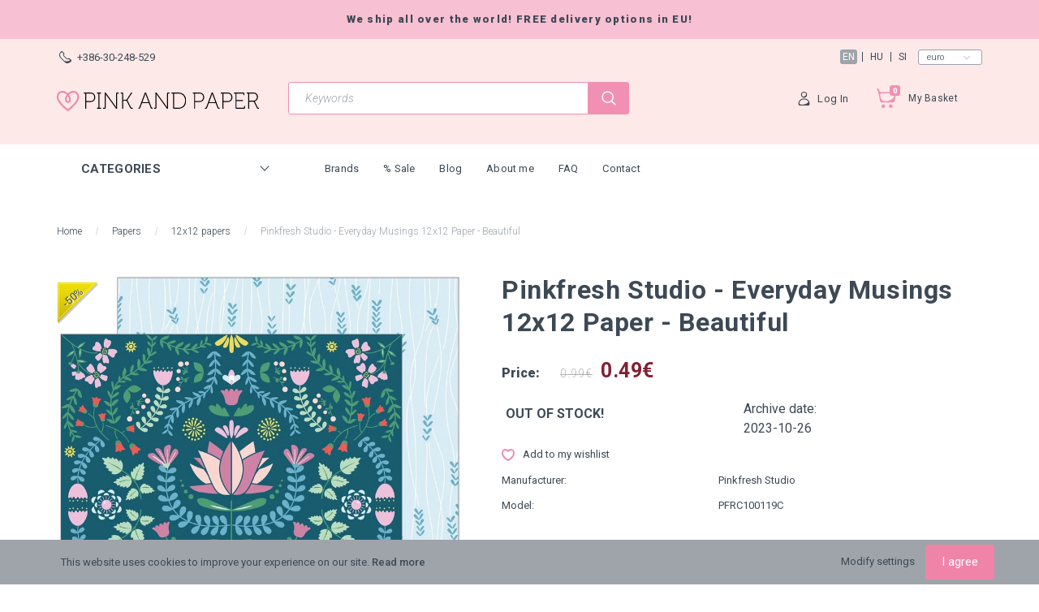

--- FILE ---
content_type: text/html; charset=UTF-8
request_url: https://www.pinkandpaper.eu/pinkfresh-studio-everyday-musings-12x12-paper-beautiful-3386
body_size: 25820
content:
<!DOCTYPE html>
<!--[if lt IE 7]>      <html class="no-js lt-ie10 lt-ie9 lt-ie8 lt-ie7" lang="en" dir="ltr"> <![endif]-->
<!--[if IE 7]>         <html class="no-js lt-ie10 lt-ie9 lt-ie8" lang="en" dir="ltr"> <![endif]-->
<!--[if IE 8]>         <html class="no-js lt-ie10 lt-ie9" lang="en" dir="ltr"> <![endif]-->
<!--[if IE 9]>         <html class="no-js lt-ie10" lang="en" dir="ltr"> <![endif]-->
<!--[if gt IE 10]><!--> <html class="no-js" lang="en" dir="ltr"> <!--<![endif]-->
<head>
    <title>12x12 papers | Pinkfresh Studio - Everyday Musings 12x12 Paper - Beautiful - Pink and Paper Scrapbooking Shop</title>
    <meta charset="utf-8">
    <meta name="description" content="12x12 papers | Pinkfresh Studio - Everyday Musings 12x12 Paper - Beautiful - Shop the newest and best quality scrapbooking supplies! Fast shipping from Europe!  ">
    <meta name="robots" content="index, follow">
    <link rel="image_src" href="https://pinkandpaper.cdn.shoprenter.hu/custom/pinkandpaper/image/data/Pinkfresh%20Studio/Everyday%20musings/pinkfresh%20studio%20Everyday%20musings%2012x12%20paper%20Beautiful.jpg.webp?lastmod=1698313225.1699468917">
    <meta property="og:title" content="Pinkfresh Studio - Everyday Musings 12x12 Paper - Beautiful" />
    <meta property="og:type" content="product" />
    <meta property="og:url" content="https://www.pinkandpaper.eu/pinkfresh-studio-everyday-musings-12x12-paper-beautiful-3386" />
    <meta property="og:image" content="https://pinkandpaper.cdn.shoprenter.hu/custom/pinkandpaper/image/cache/w2292h1200/Pinkfresh%20Studio/Everyday%20musings/pinkfresh%20studio%20Everyday%20musings%2012x12%20paper%20Beautiful.jpg.webp?lastmod=1698313225.1699468917" />
    <meta property="og:description" content="Pinkfresh Studio - Everyday Musings 12x12 Paper - Beautiful" />
    <link href="https://pinkandpaper.cdn.shoprenter.hu/custom/pinkandpaper/image/data/m%C3%A1rk%C3%A1k%2C%20kollekci%C3%B3k/logo_size_icon.jpg?lastmod=1503659153.1699468917" rel="icon" />
    <link href="https://pinkandpaper.cdn.shoprenter.hu/custom/pinkandpaper/image/data/m%C3%A1rk%C3%A1k%2C%20kollekci%C3%B3k/logo_size_icon.jpg?lastmod=1503659153.1699468917" rel="apple-touch-icon" />
    <base href="https://www.pinkandpaper.eu:443" />
    <meta name="google-site-verification" content="WR5WfOUMkhd7nrtsWfbavZbxHkLqdXmqf2Y54IzuJrY" />
<meta name="google-site-verification" content="WR5WfOUMkhd7nrtsWfbavZbxHkLqdXmqf2Y54IzuJrY" />
<meta name="google-site-verification" content="WR5WfOUMkhd7nrtsWfbavZbxHkLqdXmqf2Y54IzuJrY" />
<meta name="google-site-verification" content="a4icpLVP8QuYRRqtRiYTmi7VSDdcvUGU1QYti1AXWEY" />
<meta name="facebook-domain-verification" content="ya5znh7bmr362xewxw0m8uly3ywgmz" />

    <meta name="viewport" content="width=device-width, initial-scale=1">
            <link href="https://www.pinkandpaper.eu/pinkfresh-studio-everyday-musings-12x12-paper-beautiful-3386" rel="canonical">
    
        <link href="https://fonts.googleapis.com/css?family=Roboto:300,300i,400,400i,500,500i,700,700i,900,900i&display=swap&subset=latin-ext" rel="stylesheet">
        
                    
            
            <link rel="stylesheet" href="https://pinkandpaper.cdn.shoprenter.hu/web/compiled/css/fancybox2.css?v=1769069094" media="screen">
            <link rel="stylesheet" href="https://pinkandpaper.cdn.shoprenter.hu/custom/pinkandpaper/catalog/view/theme/losangeles_global/style/1748521539.1564655270.1708514939.1631121198.css?v=null.1699468917" media="screen">
            <link rel="stylesheet" href="https://pinkandpaper.cdn.shoprenter.hu/custom/pinkandpaper/catalog/view/theme/losangeles_global/stylesheet/stylesheet.css?v=1631121198" media="screen">
        <script>
        window.nonProductQuality = 80;
    </script>
    <script src="//ajax.googleapis.com/ajax/libs/jquery/1.10.2/jquery.min.js"></script>
    <script>window.jQuery || document.write('<script src="https://pinkandpaper.cdn.shoprenter.hu/catalog/view/javascript/jquery/jquery-1.10.2.min.js?v=1484139539"><\/script>')</script>
            
        
    
            
    
    <!-- Header JavaScript codes -->
            <script src="https://pinkandpaper.cdn.shoprenter.hu/web/compiled/js/base.js?v=1769069092"></script>
                    <script src="https://pinkandpaper.cdn.shoprenter.hu/web/compiled/js/countdown.js?v=1769069092"></script>
                    <script src="https://pinkandpaper.cdn.shoprenter.hu/web/compiled/js/legacy_newsletter.js?v=1769069092"></script>
                    <script src="https://pinkandpaper.cdn.shoprenter.hu/web/compiled/js/fancybox2.js?v=1769069092"></script>
                    <script src="https://pinkandpaper.cdn.shoprenter.hu/web/compiled/js/before_starter.js?v=1769069092"></script>
                    <script src="https://pinkandpaper.cdn.shoprenter.hu/web/compiled/js/before_starter2_head.js?v=1769069092"></script>
                    <script src="https://pinkandpaper.cdn.shoprenter.hu/web/compiled/js/before_starter2_productpage.js?v=1769069092"></script>
                    <script src="https://pinkandpaper.cdn.shoprenter.hu/web/compiled/js/nanobar.js?v=1769069092"></script>
                
        <!-- Header jQuery onLoad scripts -->
    <script>
        window.countdownFormat = '%D:%H:%M:%S';
        //<![CDATA[
        var BASEURL = 'https://www.pinkandpaper.eu';
Currency = {"symbol_left":"","symbol_right":"\u20ac","decimal_place":2,"decimal_point":".","thousand_point":",","currency":"EUR","value":1};
var ShopRenter = ShopRenter || {}; ShopRenter.product = {"id":3386,"sku":"PFRC100119C","currency":"EUR","unitName":"db","price":0.48999999999999999,"name":"Pinkfresh Studio - Everyday Musings 12x12 Paper - Beautiful","brand":"Pinkfresh Studio","currentVariant":[],"parent":{"id":3386,"sku":"PFRC100119C","unitName":"db","price":0.48999999999999999,"name":"Pinkfresh Studio - Everyday Musings 12x12 Paper - Beautiful"}};

        $(document).ready(function(){
        // DOM ready
            
                $('.fancybox').fancybox({
                    maxWidth: 820,
                    maxHeight: 650,
                    afterLoad: function(){
                        wrapCSS = $(this.element).data('fancybox-wrapcss');
                        if(wrapCSS){
                            $('.fancybox-wrap').addClass(wrapCSS);
                        }
                    },
                    helpers: {
                        thumbs: {
                            width: 50,
                            height: 50
                        }
                    }
                });
                $('.fancybox-inline').fancybox({
                    maxWidth: 820,
                    maxHeight: 650,
                    type:'inline'
                });
                

        // /DOM ready
        });
        $(window).load(function(){
        // OnLoad
            new WishlistHandler('wishlist-add','');

        // /OnLoad
        });
        //]]>
    </script>
    
        <!-- Custom header scripts -->
    <script type="text/javascript">
var _smartsupp = _smartsupp || {};
_smartsupp.key = '5aeb4a1307a2f945f957b1268338effc977f730a';
window.smartsupp||(function(d) {
	var s,c,o=smartsupp=function(){ o._.push(arguments)};o._=[];
	s=d.getElementsByTagName('script')[0];c=d.createElement('script');
	c.type='text/javascript';c.charset='utf-8';c.async=true;
	c.src='//www.smartsuppchat.com/loader.js?';s.parentNode.insertBefore(c,s);
})(document);
</script>

    
                <script>window["bp"]=window["bp"]||function(){(window["bp"].q=window["bp"].q||[]).push(arguments);};window["bp"].l=1*new Date();scriptElement=document.createElement("script");firstScript=document.getElementsByTagName("script")[0];scriptElement.async=true;scriptElement.src='https://pixel.barion.com/bp.js';firstScript.parentNode.insertBefore(scriptElement,firstScript);window['barion_pixel_id']='BP-f1UpkQex40-59';bp('init','addBarionPixelId','BP-f1UpkQex40-59');</script><noscript>
    <img height="1" width="1" style="display:none" alt="Barion Pixel" src="https://pixel.barion.com/a.gif?ba_pixel_id='BP-f1UpkQex40-59'&ev=contentView&noscript=1">
</noscript>
                        <script type="text/javascript" src="https://pinkandpaper.cdn.shoprenter.hu/web/compiled/js/vue/fullBarionPixel.bundle.js?v=1769069090"></script>


            
            <script>window.dataLayer=window.dataLayer||[];function gtag(){dataLayer.push(arguments)};var ShopRenter=ShopRenter||{};ShopRenter.config=ShopRenter.config||{};ShopRenter.config.googleConsentModeDefaultValue="denied";</script>                        <script type="text/javascript" src="https://pinkandpaper.cdn.shoprenter.hu/web/compiled/js/vue/googleConsentMode.bundle.js?v=1769069090"></script>

            <!-- Meta Pixel Code -->
<script>
!function(f,b,e,v,n,t,s)
{if(f.fbq)return;n=f.fbq=function(){n.callMethod?
n.callMethod.apply(n,arguments):n.queue.push(arguments)};
if(!f._fbq)f._fbq=n;n.push=n;n.loaded=!0;n.version='2.0';
n.queue=[];t=b.createElement(e);t.async=!0;
t.src=v;s=b.getElementsByTagName(e)[0];
s.parentNode.insertBefore(t,s)}(window, document,'script',
'https://connect.facebook.net/en_US/fbevents.js');
fbq('consent', 'revoke');
fbq('init', '332794585759788');
fbq('track', 'PageView');
document.addEventListener('AuroraProductPageViewed', function(auroraEvent) {
                    fbq('track', 'ViewContent', {
                        content_type: 'product',
                        content_ids: [auroraEvent.detail.product.id.toString()],
                        value: parseFloat(auroraEvent.detail.product.grossUnitPrice),
                        currency: auroraEvent.detail.product.currency
                    }, {
                        eventID: auroraEvent.detail.event.id
                    });
                });
document.addEventListener('AuroraAddedToCart', function(auroraEvent) {
    var fbpId = [];
    var fbpValue = 0;
    var fbpCurrency = '';

    auroraEvent.detail.products.forEach(function(item) {
        fbpValue += parseFloat(item.grossUnitPrice) * item.quantity;
        fbpId.push(item.id);
        fbpCurrency = item.currency;
    });


    fbq('track', 'AddToCart', {
        content_ids: fbpId,
        content_type: 'product',
        value: fbpValue,
        currency: fbpCurrency
    }, {
        eventID: auroraEvent.detail.event.id
    });
})
window.addEventListener('AuroraMarketingCookie.Changed', function(event) {
            let consentStatus = event.detail.isAccepted ? 'grant' : 'revoke';
            if (typeof fbq === 'function') {
                fbq('consent', consentStatus);
            }
        });
</script>
<noscript><img height="1" width="1" style="display:none"
src="https://www.facebook.com/tr?id=332794585759788&ev=PageView&noscript=1"
/></noscript>
<!-- End Meta Pixel Code -->
            <!-- Google Tag Manager -->
<script>(function(w,d,s,l,i){w[l]=w[l]||[];w[l].push({'gtm.start':
new Date().getTime(),event:'gtm.js'});var f=d.getElementsByTagName(s)[0],
j=d.createElement(s),dl=l!='dataLayer'?'&l='+l:'';j.async=true;j.src=
'https://www.googletagmanager.com/gtm.js?id='+i+dl;f.parentNode.insertBefore(j,f);
})(window,document,'script','dataLayer','GTM-5L4KBQM');</script>
<!-- End Google Tag Manager -->
            
            
            
    
        <script src="https://pinkandpaper.cdn.shoprenter.hu/web/compiled/js/vue/manifest.bundle.js?v=1769069090"></script>
<script>
    var ShopRenter = ShopRenter || {};
    ShopRenter.onCartUpdate = function (callable) {
        document.addEventListener('cartChanged', callable)
    };
    ShopRenter.onItemAdd = function (callable) {
        document.addEventListener('AddToCart', callable)
    };
    ShopRenter.onItemDelete = function (callable) {
        document.addEventListener('deleteCart', callable)
    };
    ShopRenter.onSearchResultViewed = function (callable) {
        document.addEventListener('AuroraSearchResultViewed', callable)
    };
    ShopRenter.onSubscribedForNewsletter = function (callable) {
        document.addEventListener('AuroraSubscribedForNewsletter', callable)
    };
    ShopRenter.onCheckoutInitiated = function (callable) {
        document.addEventListener('AuroraCheckoutInitiated', callable)
    };
    ShopRenter.onCheckoutShippingInfoAdded = function (callable) {
        document.addEventListener('AuroraCheckoutShippingInfoAdded', callable)
    };
    ShopRenter.onCheckoutPaymentInfoAdded = function (callable) {
        document.addEventListener('AuroraCheckoutPaymentInfoAdded', callable)
    };
    ShopRenter.onCheckoutOrderConfirmed = function (callable) {
        document.addEventListener('AuroraCheckoutOrderConfirmed', callable)
    };
    ShopRenter.onCheckoutOrderPaid = function (callable) {
        document.addEventListener('AuroraOrderPaid', callable)
    };
    ShopRenter.onCheckoutOrderPaidUnsuccessful = function (callable) {
        document.addEventListener('AuroraOrderPaidUnsuccessful', callable)
    };
    ShopRenter.onProductPageViewed = function (callable) {
        document.addEventListener('AuroraProductPageViewed', callable)
    };
    ShopRenter.onMarketingConsentChanged = function (callable) {
        document.addEventListener('AuroraMarketingConsentChanged', callable)
    };
    ShopRenter.onCustomerRegistered = function (callable) {
        document.addEventListener('AuroraCustomerRegistered', callable)
    };
    ShopRenter.onCustomerLoggedIn = function (callable) {
        document.addEventListener('AuroraCustomerLoggedIn', callable)
    };
    ShopRenter.onCustomerUpdated = function (callable) {
        document.addEventListener('AuroraCustomerUpdated', callable)
    };
    ShopRenter.onCartPageViewed = function (callable) {
        document.addEventListener('AuroraCartPageViewed', callable)
    };
    ShopRenter.customer = {"userId":0,"userClientIP":"18.191.234.253","userGroupId":8,"customerGroupTaxMode":"gross","customerGroupPriceMode":"only_net","email":"","phoneNumber":"","name":{"firstName":"","lastName":""}};
    ShopRenter.theme = {"name":"losangeles_global","family":"losangeles","parent":"bootstrap"};
    ShopRenter.shop = {"name":"pinkandpaper","locale":"en","currency":{"code":"EUR","rate":1},"domain":"pinkandpaper.myshoprenter.hu"};
    ShopRenter.page = {"route":"product\/product","queryString":"pinkfresh-studio-everyday-musings-12x12-paper-beautiful-3386"};

    ShopRenter.formSubmit = function (form, callback) {
        callback();
    };

    let loadedAsyncScriptCount = 0;
    function asyncScriptLoaded(position) {
        loadedAsyncScriptCount++;
        if (position === 'body') {
            if (document.querySelectorAll('.async-script-tag').length === loadedAsyncScriptCount) {
                if (/complete|interactive|loaded/.test(document.readyState)) {
                    document.dispatchEvent(new CustomEvent('asyncScriptsLoaded', {}));
                } else {
                    document.addEventListener('DOMContentLoaded', () => {
                        document.dispatchEvent(new CustomEvent('asyncScriptsLoaded', {}));
                    });
                }
            }
        }
    }
</script>

            <script type="text/javascript" async class="async-script-tag" onload="asyncScriptLoaded('header')" src="https://shoprenter.smartsupp.com/chat-code/5aeb4a1307a2f945f957b1268338effc977f730a.js"></script>
            <script type="text/javascript" async class="async-script-tag" onload="asyncScriptLoaded('header')" src="https://frontend.embedi.hu/shoprenter/5f34c120fd593db15ac1e69b/platform.js"></script>
            <script type="text/javascript" async class="async-script-tag" onload="asyncScriptLoaded('header')" src="https://product-subscription.app.shoprenter.net/static/client.js"></script>
            <script type="text/javascript" async class="async-script-tag" onload="asyncScriptLoaded('header')" src="https://onsite.optimonk.com/script.js?account=23242"></script>
    
                    <script type="text/javascript" src="https://pinkandpaper.cdn.shoprenter.hu/web/compiled/js/vue/customerEventDispatcher.bundle.js?v=1769069090"></script>




</head>

<body id="body" class="bootstrap-body page-body flypage_body body-pathway-inside desktop-device-body body-pathway-inside losangeles_global-body" role="document">
            <!-- Google Tag Manager (noscript) -->
<noscript><iframe src="https://www.googletagmanager.com/ns.html?id=GTM-5L4KBQM"
height="0" width="0" style="display:none;visibility:hidden"></iframe></noscript>
<!-- End Google Tag Manager (noscript) -->
    
<div id="fb-root"></div>
<script>(function (d, s, id) {
        var js, fjs = d.getElementsByTagName(s)[0];
        if (d.getElementById(id)) return;
        js = d.createElement(s);
        js.id = id;
        js.src = "//connect.facebook.net/en_US/sdk/xfbml.customerchat.js#xfbml=1&version=v2.12&autoLogAppEvents=1";
        fjs.parentNode.insertBefore(js, fjs);
    }(document, "script", "facebook-jssdk"));
</script>




            

<!-- cached -->    <div id="first-login-nanobar-button">
    <img src="https://pinkandpaper.cdn.shoprenter.hu/catalog/view/theme/default/image/cog-settings-grey.svg?v=null.1699468917" class="sr-cog" alt="" width="24" height="24"/>
</div>
<div id="firstLogNanobar" class="Fixed aurora-nanobar aurora-nanobar-firstlogin">
    <div class="aurora-nanobar-container">
        <span id="nanoTextCookies" class="aurora-nanobar-text"
              style="font-size: px;">This website uses cookies to improve your experience on our site. <a href="https://www.pinkandpaper.eu/adatvedelmi_nyilatkozat_3">Read more</a>
        </span>
        <div class="aurora-nanobar-buttons-wrapper nanobar-buttons">
            <a id ="aurora-nanobar-settings-button" href="">
                <span>Modify settings</span>
            </a>
            <a id="auroraNanobarCloseCookies" href="" class="button btn btn-primary aurora-nanobar-btn" data-button-save-text="Save settings">
                <span>I agree</span>
            </a>
        </div>
        <div class="aurora-nanobar-cookies" style="display: none;">
            <div class="form-group">
                <label><input type="checkbox" name="required_cookies" id="required-cookies" disabled="disabled" checked="checked" /> Required cookies</label>
                <div class="cookies-help-text">
                    These cookies help make the webshop usable and workable.
                </div>
            </div>
            <div class="form-group">
                <label>
                    <input type="checkbox" name="marketing_cookies" id="marketing-cookies"
                             checked />
                    Marketing cookies
                </label>
                <div class="cookies-help-text">
                    These cookies help us to display advertisements and products that match your interests in the webshop.
                </div>
            </div>
        </div>
    </div>
</div>

<script>

    (function ($) {
        $(document).ready(function () {
            new AuroraNanobar.FirstLogNanobarCheckbox(jQuery('#firstLogNanobar'), 'bottom');
        });
    })(jQuery);

</script>
<!-- /cached -->

    
                <div id="SR_scrollTop"></div>
<!-- page-wrap -->
<div class="page-wrap">
    

    
    <!-- header -->
    <header class="sticky-head desktop-logo-hidden">
        <div class="sticky-head-container">
                                                <div class="header-top header-top-custom-position hidden-sm hidden-xs">
                        <div class="container">
                            <div id="section-los-angeles-topline" class="section-wrapper ">
    
    <div class="section-topline shoprenter-section text-center">
    We ship all over the world! FREE delivery options in EU!
</div>

</div>

                        </div>
                    </div>
                                <div class="header-middle">
                    <div class="container">
                        <div class="header-middle-top d-none d-lg-flex justify-content-between align-items-center">
                            <div class="header-middle-top-left d-flex justify-content-start align-items-center">
                                                                    <div class="header-phone d-flex align-items-center">
                                        <a href="tel:+386-30-248-529">
                                            <span class="header-icon-phone-wrapper">
												<svg xmlns="http://www.w3.org/2000/svg" viewBox="0 0 31.9 31.9" width="15">
    <path class="svg-header-phone" d="M0 10.3c0 2.5.8 5.1 3.5 7.8l10.3 10.3c2.6 2.6 5.2 3.5 7.5 3.5 5.6 0 9.9-5.1 9.9-5.1.5-.5.7-1.1.7-1.8 0-.6-.2-1.3-.7-1.8L27 19c-.5-.5-1.1-.7-1.8-.7-.6 0-1.3.2-1.8.7s-1.1.7-1.8.7-1.3-.2-1.8-.7l-7.1-7.1c-1-1-1-2.6 0-3.5 1-1 1-2.6 0-3.5L8.5.7C8 .2 7.4 0 6.7 0c-.6 0-1.3.2-1.8.7C5.1.6 0 4.8 0 10.3zm9.3-6.2c1.1 1.1 1.9 2.7 1.2 4.5-.6 1.6-.4 3.4 1 4.8l7.1 7.1c.8.8 2 1.3 3.2 1.3.6 0 1.1-.1 1.6-.3.6-.2 2.6-.7 4.1.8 3.4 3.4-10.6 6.3-14 3l-8.6-8.6c-2-2-3-4.1-2.9-6.4.1-2.1.9-3.9 1.9-5.3 1-1.5 3.7-2.6 5.4-.9z"/>
</svg>
											</span>
                                            <span>+386-30-248-529</span>
                                        </a>
                                    </div>
                                                                                            </div>
                            <div class="header-middle-top-right d-flex justify-content-between align-items-center">
                                                                    <!-- cached -->


                            <div id="languageselect"
         class="module content-module header-position hide-top languageselect-module" >
                                    <div class="module-body">
                        <form action="https://www.pinkandpaper.eu/index.php" method="post" enctype="multipart/form-data" id="language_form">
                <div class="language-text active" data-langcode="en">
        <span class="language-change language-code-name">en</span>
    </div>
    <div class="language-text" data-langcode="hu">
        <span class="language-change language-code-name">hu</span>
    </div>
    <div class="language-text" data-langcode="si">
        <span class="language-change language-code-name">si</span>
    </div>
<input type="hidden" value="" name="language_code" />
<script>$(window).load(function(){$('.language-change').one('click',function(){var language_code=$(this).parent('.language-text').data('langcode');$('input[name="language_code"]').attr('value',language_code);$('#language_form').submit();});});</script>
        </form>
            </div>
            </div>
        <!-- /cached -->
                                    <!-- cached -->


                            <div id="currenciesselect"
         class="module content-module header-position hide-top currenciesselect-module" >
                                    <div class="module-body">
                        <form action="https://www.pinkandpaper.eu/index.php" method="post" enctype="multipart/form-data" id="currency_form">
            <select class="form-control currencieselect-select" name="currency_id" onchange="this.form.submit()">
                                    <option
                        value="EUR" selected="selected">
                        Euro
                    </option>
                                    <option
                        value="HUF" >
                        Forint
                    </option>
                            </select>
        </form>
            </div>
            </div>
        <!-- /cached -->
                                                            </div>
                        </div>
                        <div class="header-middle-inner d-flex justify-content-between align-items-center">
                            <div class="header-middle-left col-3 justify-content-start align-items-center d-none d-lg-flex">
                                <!-- cached --><div id="logo" class="module content-module header-position logo-module logo-image hide-top">
            <a href="/"><img style="border: 0; max-width: 250px;" src="https://pinkandpaper.cdn.shoprenter.hu/custom/pinkandpaper/image/data/src/pink-and-paper-logo-mobile-250x26.svg?v=1588244463" title="Pink and Paper Scrapbook Webshop" alt="Pink and Paper Scrapbook Webshop" /></a>
        </div><!-- /cached -->
                            </div>
                            <div class="header-middle-center d-flex col-12 col-lg-4 justify-content-start align-items-center">
                                <div class="header-col-search header-col d-flex">
                                    <div id="search" class="mm-fixed-top search-module">
    <div class="form-group">
        <div class="row module-search-row">
                                                    <div class="col-md-12 header-col col-search-input">
                                    <div class="input-group">
                    <input class="form-control disableAutocomplete" type="text" placeholder="Keywords" value=""
                           id="filter_keyword" 
                           onclick="this.value=(this.value==this.defaultValue)?'':this.value;"/>

                <span class="input-group-btn d-flex align-items-center justify-content-center">
                    <button id="search_btn" onclick="moduleSearch();" class="btn btn-sm">
                        <svg xmlns="https://www.w3.org/2000/svg" viewBox="0 0 512 512" width="18">
    <path class="svg-header-search" d="M495 466.2L377.2 348.4c29.2-35.6 46.8-81.2 46.8-130.9C424 103.5 331.5 11 217.5 11 103.4 11 11 103.5 11 217.5S103.4 424 217.5 424c49.7 0 95.2-17.5 130.8-46.7L466.1 495c8 8 20.9 8 28.9 0 8-7.9 8-20.9 0-28.8zm-277.5-83.3C126.2 382.9 52 308.7 52 217.5S126.2 52 217.5 52C308.7 52 383 126.3 383 217.5s-74.3 165.4-165.5 165.4z"/>
</svg>
                    </button>
                </span>
                </div>
            
                </div>
            
        </div>
    </div>
    <input type="hidden" id="filter_description"
            value="1"/><input type="hidden" id="search_shopname"
            value="pinkandpaper"/>
    <div id="results" class="search-results"></div>
</div>


                                </div>
                            </div>
                            <div class="header-middle-right d-flex col-5 justify-content-end align-items-center">
                                                                                                            <div class="header-col-wishlist d-none d-lg-flex">
                                            <hx:include src="/_fragment?_path=_format%3Dhtml%26_locale%3Den%26_controller%3Dmodule%252Fwishlist&amp;_hash=PrajGkz33VK9X1a%2B0KAkcUinBv8UmemC0XijXdt9vbE%3D"></hx:include>
                                        </div>
                                                                                                    <div class="header-col-login header-col d-none d-lg-flex">
                                    <!-- cached -->    <div class="login-before-icon d-flex align-items-center">
        <svg xmlns="https://www.w3.org/2000/svg" viewBox="0 0 32 32" width="17">
    <path class="svg-header-login" d="M17.549 16h-3c-6.3 0-11.5 5.2-11.5 11.5v1.1c0 1.9 1.5 3.4 3.4 3.4h19.1c1.9 0 3.4-1.5 3.4-3.4v-1.1c.1-6.3-5.1-11.5-11.4-11.5zm-6.2 14c-4.8 0-6.5-2.3-6.1-4.3.9-4.4 4.7-7.7 9.3-7.7h3c3.3 0 6.1 1.7 7.9 4.2 2.2 3.1-5.7 7.8-14.1 7.8zM16.049 14c3.9 0 7-3.1 7-7s-3.1-7-7-7-7 3.1-7 7 3.1 7 7 7zm0-12c2.2 0 4.1 1.5 4.8 3.5 1 3-5.6 7.2-7.8 5.5-1.2-1-2-2.4-2-4 0-2.8 2.2-5 5-5z"/>
</svg>
    </div>
    <ul id="login_wrapper" class="login-list d-flex align-items-center">
                    <li class="login-list-item">
    <a href="index.php?route=account/login" title="Log In">Log In</a>
</li>
<li class="create-list-item">
    <a href="index.php?route=account/create" title="Registration">Registration</a>
</li>            </ul>
<!-- /cached -->
                                </div>
                                <div class="header-col-nonfloat header-col header-col-cart">
                                    <hx:include src="/_fragment?_path=_format%3Dhtml%26_locale%3Den%26_controller%3Dmodule%252Fcart&amp;_hash=LJ9qUDZakcmV9EZu2hXDEK5FjAKcQx7AG%2BssiV0iXjs%3D"></hx:include>
                                </div>
                            </div>
                        </div>
                    </div>
                </div>
                <div class="header-bottom">
                    <div class="container">
                        <div class="header-container">
                            <div class="header-categories justify-content-start align-items-center d-none d-lg-flex">
                                                                    


                                <div id="module_category_wrapper" class="module-category-wrapper">
        <div id="category"
         class="module content-module header-position category-module hidden-xs hidden-sm" >
                                    <div class="module-head">
                        <div class="module-head-title">Categories</div>
                </div>
                            <div class="module-body">
                        <div id="category-nav">
            

<ul class="category category_menu sf-menu sf-vertical cached">
    <li id="cat_209" class="item category-list module-list even">
    <a href="https://www.pinkandpaper.eu/adhesives-209" class="category-list-link module-list-link">
                    <div class="category-list-link-text">Adhesives</div>
        </a>
    </li><li id="cat_87" class="item category-list module-list odd">
    <a href="https://www.pinkandpaper.eu/vagokes-87" class="category-list-link module-list-link">
                    <div class="category-list-link-text">Die Cutting</div>
        </a>
    </li><li id="cat_89" class="item category-list module-list parent even">
    <a href="https://www.pinkandpaper.eu/diszitoelemek-89" class="category-list-link module-list-link">
                    <div class="category-list-link-text">Embellishment</div>
        </a>
            <ul class="children"><li id="cat_95" class="item category-list module-list even">
    <a href="https://www.pinkandpaper.eu/diszitoelemek-89/betumatrica-95" class="category-list-link module-list-link">
                Alphabets
        </a>
    </li><li id="cat_94" class="item category-list module-list odd">
    <a href="https://www.pinkandpaper.eu/diszitoelemek-89/gomb-masni-94" class="category-list-link module-list-link">
                Buttons, Bows, Falirs
        </a>
    </li><li id="cat_91" class="item category-list module-list even">
    <a href="https://www.pinkandpaper.eu/diszitoelemek-89/chipboard-91" class="category-list-link module-list-link">
                Chipboards
        </a>
    </li><li id="cat_100" class="item category-list module-list odd">
    <a href="https://www.pinkandpaper.eu/diszitoelemek-89/enamel-flitter-100" class="category-list-link module-list-link">
                Enamel, Sequins
        </a>
    </li><li id="cat_93" class="item category-list module-list even">
    <a href="https://www.pinkandpaper.eu/diszitoelemek-89/kivagat-93" class="category-list-link module-list-link">
                Ephemera
        </a>
    </li><li id="cat_90" class="item category-list module-list even">
    <a href="https://www.pinkandpaper.eu/diszitoelemek-89/matrica-90" class="category-list-link module-list-link">
                Stickers
        </a>
    </li><li id="cat_101" class="item category-list module-list odd">
    <a href="https://www.pinkandpaper.eu/diszitoelemek-89/egyeb-aprosagok-101" class="category-list-link module-list-link">
                Tiny cute things
        </a>
    </li><li id="cat_113" class="item category-list module-list even">
    <a href="https://www.pinkandpaper.eu/diszitoelemek-89/washi-tapasz-szalag-113" class="category-list-link module-list-link">
                Washi tapes, Ribbons
        </a>
    </li></ul>
    </li><li id="cat_166" class="item category-list module-list odd">
    <a href="https://www.pinkandpaper.eu/gift-certificate-166" class="category-list-link module-list-link">
                    <div class="category-list-link-text">Gift Certificate</div>
        </a>
    </li><li id="cat_183" class="item category-list module-list parent even">
    <a href="https://www.pinkandpaper.eu/paint-183" class="category-list-link module-list-link">
                    <div class="category-list-link-text">Mixed Media</div>
        </a>
            <ul class="children"><li id="cat_224" class="item category-list module-list even">
    <a href="https://www.pinkandpaper.eu/paint-183/brushes-224" class="category-list-link module-list-link">
                Brushes
        </a>
    </li><li id="cat_226" class="item category-list module-list parent odd">
    <a href="https://www.pinkandpaper.eu/paint-183/nuvo-226" class="category-list-link module-list-link">
                Nuvo
        </a>
            <ul class="children"><li id="cat_284" class="item category-list module-list odd">
    <a href="https://www.pinkandpaper.eu/paint-183/nuvo-226/nuvo-jewel-drops-284" class="category-list-link module-list-link">
                Nuvo Jewel Drops
        </a>
    </li><li id="cat_256" class="item category-list module-list even">
    <a href="https://www.pinkandpaper.eu/paint-183/nuvo-226/nuvo-shimmer-powder-256" class="category-list-link module-list-link">
                Nuvo Shimmer Powder
        </a>
    </li></ul>
    </li><li id="cat_225" class="item category-list module-list even">
    <a href="https://www.pinkandpaper.eu/paint-183/paints-225" class="category-list-link module-list-link">
                Paints
        </a>
    </li><li id="cat_227" class="item category-list module-list even">
    <a href="https://www.pinkandpaper.eu/paint-183/pens-pencils-227" class="category-list-link module-list-link">
                Pens, Pencils
        </a>
    </li><li id="cat_228" class="item category-list module-list odd">
    <a href="https://www.pinkandpaper.eu/paint-183/stencils-228" class="category-list-link module-list-link">
                Stencils
        </a>
    </li><li id="cat_544" class="item category-list module-list even">
    <a href="https://www.pinkandpaper.eu/paint-183/wax-sealing-544" class="category-list-link module-list-link">
                Wax Sealing
        </a>
    </li></ul>
    </li><li id="cat_80" class="item category-list module-list parent odd">
    <a href="https://www.pinkandpaper.eu/scrapbook-papir-80" class="category-list-link module-list-link">
                    <div class="category-list-link-text">Papers</div>
        </a>
            <ul class="children"><li id="cat_108" class="item category-list module-list even">
    <a href="https://www.pinkandpaper.eu/scrapbook-papir-80/12-papirkeszlet-108" class="category-list-link module-list-link">
                12x12 Kits, Pads
        </a>
    </li><li id="cat_92" class="item category-list module-list odd">
    <a href="https://www.pinkandpaper.eu/scrapbook-papir-80/12-papir-92" class="category-list-link module-list-link">
                12x12 papers
        </a>
    </li><li id="cat_88" class="item category-list module-list even">
    <a href="https://www.pinkandpaper.eu/scrapbook-papir-80/6-papirtomb-88" class="category-list-link module-list-link">
                6x6, 6x8 paper pads
        </a>
    </li><li id="cat_200" class="item category-list module-list odd">
    <a href="https://www.pinkandpaper.eu/scrapbook-papir-80/8x115-papers-200" class="category-list-link module-list-link">
                8x11.5 Papers
        </a>
    </li><li id="cat_292" class="item category-list module-list even">
    <a href="https://www.pinkandpaper.eu/scrapbook-papir-80/cardstock-292" class="category-list-link module-list-link">
                Cardstock
        </a>
    </li><li id="cat_124" class="item category-list module-list odd">
    <a href="https://www.pinkandpaper.eu/scrapbook-papir-80/project-life-kartya-124" class="category-list-link module-list-link">
                Pocket Cards
        </a>
    </li><li id="cat_309" class="item category-list module-list odd">
    <a href="https://www.pinkandpaper.eu/scrapbook-papir-80/specialty-paper-309" class="category-list-link module-list-link">
                Specialty Paper
        </a>
    </li></ul>
    </li><li id="cat_142" class="item category-list module-list even">
    <a href="https://www.pinkandpaper.eu/planner-142" class="category-list-link module-list-link">
                    <div class="category-list-link-text">Planner</div>
        </a>
    </li><li id="cat_121" class="item category-list module-list parent odd">
    <a href="https://www.pinkandpaper.eu/scrapbook-album-121" class="category-list-link module-list-link">
                    <div class="category-list-link-text">Scrapbook albums</div>
        </a>
            <ul class="children"><li id="cat_146" class="item category-list module-list even">
    <a href="https://www.pinkandpaper.eu/scrapbook-album-121/12x12-album-146" class="category-list-link module-list-link">
                12x12 album
        </a>
    </li><li id="cat_342" class="item category-list module-list odd">
    <a href="https://www.pinkandpaper.eu/scrapbook-album-121/3x8-scrapbook-album-342" class="category-list-link module-list-link">
                3x8 album
        </a>
    </li><li id="cat_150" class="item category-list module-list even">
    <a href="https://www.pinkandpaper.eu/scrapbook-album-121/insta-album-150" class="category-list-link module-list-link">
                4x4 Insta album
        </a>
    </li><li id="cat_343" class="item category-list module-list odd">
    <a href="https://www.pinkandpaper.eu/scrapbook-album-121/6x12-scrapbook-album-343" class="category-list-link module-list-link">
                6x12 album
        </a>
    </li><li id="cat_147" class="item category-list module-list even">
    <a href="https://www.pinkandpaper.eu/scrapbook-album-121/6x8-album-147" class="category-list-link module-list-link">
                6x8 album
        </a>
    </li><li id="cat_299" class="item category-list module-list odd">
    <a href="https://www.pinkandpaper.eu/scrapbook-album-121/85x11-album-page-protectors-299" class="category-list-link module-list-link">
                8.5x11 Album, Page Protectors
        </a>
    </li><li id="cat_164" class="item category-list module-list even">
    <a href="https://www.pinkandpaper.eu/scrapbook-album-121/9x12-album-164" class="category-list-link module-list-link">
                9x12 album
        </a>
    </li><li id="cat_321" class="item category-list module-list odd">
    <a href="https://www.pinkandpaper.eu/scrapbook-album-121/book-rings-321" class="category-list-link module-list-link">
                Book Rings
        </a>
    </li><li id="cat_149" class="item category-list module-list even">
    <a href="https://www.pinkandpaper.eu/scrapbook-album-121/heidi-swapp-album-149" class="category-list-link module-list-link">
                Heidi Swapp album
        </a>
    </li><li id="cat_184" class="item category-list module-list even">
    <a href="https://www.pinkandpaper.eu/scrapbook-album-121/travelers-notebook-184" class="category-list-link module-list-link">
                Traveler's Notebook
        </a>
    </li></ul>
    </li><li id="cat_96" class="item category-list module-list parent even">
    <a href="https://www.pinkandpaper.eu/kollekciok-96" class="category-list-link module-list-link">
                    <div class="category-list-link-text">Scrapbook collections</div>
        </a>
            <ul class="children"><li id="cat_362" class="item category-list module-list even">
    <a href="https://www.pinkandpaper.eu/kollekciok-96/american-crafts-amy-tangerine-picnic-in-the-park-362" class="category-list-link module-list-link">
                American Crafts  - Amy Tangerine - Picnic in the Park
        </a>
    </li><li id="cat_404" class="item category-list module-list odd">
    <a href="https://www.pinkandpaper.eu/kollekciok-96/american-crafts-amy-tangerine-brave-bold-404" class="category-list-link module-list-link">
                American Crafts - Amy Tangerine - Brave + Bold
        </a>
    </li><li id="cat_383" class="item category-list module-list even">
    <a href="https://www.pinkandpaper.eu/kollekciok-96/american-crafts-amy-tangerine-late-afternoon-383" class="category-list-link module-list-link">
                American Crafts - Amy Tangerine - Late Afternoon
        </a>
    </li><li id="cat_333" class="item category-list module-list odd">
    <a href="https://www.pinkandpaper.eu/kollekciok-96/american-crafts-amy-tangerine-slice-of-life-333" class="category-list-link module-list-link">
                American Crafts - Amy Tangerine - Slice of Life
        </a>
    </li><li id="cat_410" class="item category-list module-list even">
    <a href="https://www.pinkandpaper.eu/kollekciok-96/american-crafts-jen-hadfield-peaceful-heart-410" class="category-list-link module-list-link">
                American Crafts - Jen Hadfield - Peaceful Heart
        </a>
    </li><li id="cat_400" class="item category-list module-list odd">
    <a href="https://www.pinkandpaper.eu/kollekciok-96/american-crafts-jen-hadfield-reaching-out-400" class="category-list-link module-list-link">
                American Crafts - Jen Hadfield - Reaching Out
        </a>
    </li><li id="cat_469" class="item category-list module-list even">
    <a href="https://www.pinkandpaper.eu/kollekciok-96/american-crafts-jen-hadfield-stardust-469" class="category-list-link module-list-link">
                American Crafts - Jen Hadfield- Stardust
        </a>
    </li><li id="cat_397" class="item category-list module-list odd">
    <a href="https://www.pinkandpaper.eu/kollekciok-96/american-crafts-maggie-holmes-garden-party-397" class="category-list-link module-list-link">
                American Crafts - Maggie Holmes - Garden Party
        </a>
    </li><li id="cat_415" class="item category-list module-list even">
    <a href="https://www.pinkandpaper.eu/kollekciok-96/american-crafts-maggie-holmes-market-square-415" class="category-list-link module-list-link">
                American Crafts - Maggie Holmes - Market Square
        </a>
    </li><li id="cat_466" class="item category-list module-list odd">
    <a href="https://www.pinkandpaper.eu/kollekciok-96/american-crafts-maggie-holmes-parasol-466" class="category-list-link module-list-link">
                American Crafts - Maggie Holmes - Parasol
        </a>
    </li><li id="cat_447" class="item category-list module-list even">
    <a href="https://www.pinkandpaper.eu/kollekciok-96/american-crafts-maggie-holmes-round-trip-447" class="category-list-link module-list-link">
                American Crafts - Maggie Holmes - Round Trip
        </a>
    </li><li id="cat_409" class="item category-list module-list odd">
    <a href="https://www.pinkandpaper.eu/kollekciok-96/american-crafts-paige-evans-bungalow-lane-409" class="category-list-link module-list-link">
                American Crafts - Paige Evans - Bungalow Lane 
        </a>
    </li><li id="cat_472" class="item category-list module-list even">
    <a href="https://www.pinkandpaper.eu/kollekciok-96/american-crafts-paige-evans-garden-shoppe-472" class="category-list-link module-list-link">
                American Crafts - Paige Evans - Garden Shoppe
        </a>
    </li><li id="cat_450" class="item category-list module-list odd">
    <a href="https://www.pinkandpaper.eu/kollekciok-96/american-crafts-paige-evans-splendid-450" class="category-list-link module-list-link">
                American Crafts - Paige Evans - Splendid
        </a>
    </li><li id="cat_399" class="item category-list module-list even">
    <a href="https://www.pinkandpaper.eu/kollekciok-96/american-crafts-paige-evans-wonders-399" class="category-list-link module-list-link">
                American Crafts - Paige Evans - Wonders
        </a>
    </li><li id="cat_547" class="item category-list module-list odd">
    <a href="https://www.pinkandpaper.eu/kollekciok-96/american-crafts-poppy-and-pear-547" class="category-list-link module-list-link">
                American Crafts - Poppy &amp; Pear
        </a>
    </li><li id="cat_359" class="item category-list module-list even">
    <a href="https://www.pinkandpaper.eu/kollekciok-96/american-crafts-shimelle-never-grow-up-359" class="category-list-link module-list-link">
                American Crafts - Shimelle - Never Grow Up
        </a>
    </li><li id="cat_317" class="item category-list module-list odd">
    <a href="https://www.pinkandpaper.eu/kollekciok-96/american-crafts-shimelle-sparkle-city-317" class="category-list-link module-list-link">
                American Crafts - Shimelle - Sparkle City
        </a>
    </li><li id="cat_564" class="item category-list module-list even">
    <a href="https://www.pinkandpaper.eu/kollekciok-96/american-crafts-sketchbook-564" class="category-list-link module-list-link">
                American Crafts - Sketchbook
        </a>
    </li><li id="cat_567" class="item category-list module-list odd">
    <a href="https://www.pinkandpaper.eu/kollekciok-96/cocoa-vanilla-studio-deck-the-halls-567" class="category-list-link module-list-link">
                Cocoa Vanilla Studio - Deck The Halls
        </a>
    </li><li id="cat_559" class="item category-list module-list even">
    <a href="https://www.pinkandpaper.eu/kollekciok-96/cocoa-vanilla-studio-great-escape-559" class="category-list-link module-list-link">
                Cocoa Vanilla Studio - Great Escape
        </a>
    </li><li id="cat_535" class="item category-list module-list even">
    <a href="https://www.pinkandpaper.eu/kollekciok-96/cocoa-vanilla-studio-heart-and-home-535" class="category-list-link module-list-link">
                Cocoa Vanilla Studio - Heart &amp; Home
        </a>
    </li><li id="cat_456" class="item category-list module-list even">
    <a href="https://www.pinkandpaper.eu/kollekciok-96/cocoa-vanilla-studio-storyteller-456" class="category-list-link module-list-link">
                Cocoa Vanilla Studio - Storyteller
        </a>
    </li><li id="cat_401" class="item category-list module-list odd">
    <a href="https://www.pinkandpaper.eu/kollekciok-96/cocoa-vanilla-studio-sunkissed-401" class="category-list-link module-list-link">
                Cocoa Vanilla Studio - Sunkissed
        </a>
    </li><li id="cat_282" class="item category-list module-list odd">
    <a href="https://www.pinkandpaper.eu/kollekciok-96/crate-paper-all-heart-282" class="category-list-link module-list-link">
                Crate Paper - All Heart
        </a>
    </li><li id="cat_408" class="item category-list module-list even">
    <a href="https://www.pinkandpaper.eu/kollekciok-96/crate-paper-busy-sidewalks-408" class="category-list-link module-list-link">
                Crate Paper - Busy Sidewalks
        </a>
    </li><li id="cat_375" class="item category-list module-list odd">
    <a href="https://www.pinkandpaper.eu/kollekciok-96/crate-paper-fresh-bouquet-375" class="category-list-link module-list-link">
                Crate Paper - Fresh Bouquet
        </a>
    </li><li id="cat_377" class="item category-list module-list odd">
    <a href="https://www.pinkandpaper.eu/kollekciok-96/crate-paper-hey-santa-377" class="category-list-link module-list-link">
                Crate Paper - Hey, Santa
        </a>
    </li><li id="cat_568" class="item category-list module-list even">
    <a href="https://www.pinkandpaper.eu/kollekciok-96/crate-paper-holly-jolly-holiday-568" class="category-list-link module-list-link">
                Crate Paper - Holly Jolly Holiday
        </a>
    </li><li id="cat_330" class="item category-list module-list odd">
    <a href="https://www.pinkandpaper.eu/kollekciok-96/crate-paper-maggie-holmes-heritage-330" class="category-list-link module-list-link">
                Crate Paper - Maggie Holmes - Heritage
        </a>
    </li><li id="cat_390" class="item category-list module-list even">
    <a href="https://www.pinkandpaper.eu/kollekciok-96/crate-paper-maggie-holmes-marigold-390" class="category-list-link module-list-link">
                Crate Paper - Maggie Holmes - Marigold
        </a>
    </li><li id="cat_276" class="item category-list module-list odd">
    <a href="https://www.pinkandpaper.eu/kollekciok-96/crate-paper-maggie-holmes-sunny-days-276" class="category-list-link module-list-link">
                Crate Paper - Maggie Holmes - Sunny Days
        </a>
    </li><li id="cat_372" class="item category-list module-list odd">
    <a href="https://www.pinkandpaper.eu/kollekciok-96/crate-paper-maggie-holmes-day-to-day-disc-planner-372" class="category-list-link module-list-link">
                Crate Paper - Maggie Holmes Day-to-Day Disc Planner
        </a>
    </li><li id="cat_463" class="item category-list module-list odd">
    <a href="https://www.pinkandpaper.eu/kollekciok-96/crate-paper-mittens-and-mistletoe-463" class="category-list-link module-list-link">
                Crate Paper - Mittens and Mistletoe
        </a>
    </li><li id="cat_358" class="item category-list module-list even">
    <a href="https://www.pinkandpaper.eu/kollekciok-96/dear-lizzy-here-and-now-358" class="category-list-link module-list-link">
                Dear Lizzy - Here &amp; Now
        </a>
    </li><li id="cat_285" class="item category-list module-list odd">
    <a href="https://www.pinkandpaper.eu/kollekciok-96/dear-lizzy-its-all-good-285" class="category-list-link module-list-link">
                Dear Lizzy - It's All Good
        </a>
    </li><li id="cat_275" class="item category-list module-list even">
    <a href="https://www.pinkandpaper.eu/kollekciok-96/dear-lizzy-new-day-275" class="category-list-link module-list-link">
                Dear Lizzy - New Day
        </a>
    </li><li id="cat_356" class="item category-list module-list even">
    <a href="https://www.pinkandpaper.eu/kollekciok-96/heidi-swapp-art-walk" class="category-list-link module-list-link">
                Heidi Swapp - Art Walk
        </a>
    </li><li id="cat_396" class="item category-list module-list odd">
    <a href="https://www.pinkandpaper.eu/kollekciok-96/heidi-swapp-carefree-396" class="category-list-link module-list-link">
                Heidi Swapp - Carefree
        </a>
    </li><li id="cat_379" class="item category-list module-list odd">
    <a href="https://www.pinkandpaper.eu/kollekciok-96/heidi-swapp-old-school-379" class="category-list-link module-list-link">
                Heidi Swapp - Old School
        </a>
    </li><li id="cat_357" class="item category-list module-list even">
    <a href="https://www.pinkandpaper.eu/kollekciok-96/heidi-swapp-storyline-chapters-357" class="category-list-link module-list-link">
                Heidi Swapp - Storyline Chapters
        </a>
    </li><li id="cat_452" class="item category-list module-list odd">
    <a href="https://www.pinkandpaper.eu/kollekciok-96/heidi-swapp-sun-chaser-452" class="category-list-link module-list-link">
                Heidi Swapp - Sun Chaser
        </a>
    </li><li id="cat_298" class="item category-list module-list odd">
    <a href="https://www.pinkandpaper.eu/kollekciok-96/kaisercraft-misty-mountains-298" class="category-list-link module-list-link">
                Kaisercraft - Misty Mountains
        </a>
    </li><li id="cat_374" class="item category-list module-list even">
    <a href="https://www.pinkandpaper.eu/kollekciok-96/lora-bailora-abril-374" class="category-list-link module-list-link">
                Lora Bailora - Abril
        </a>
    </li><li id="cat_455" class="item category-list module-list odd">
    <a href="https://www.pinkandpaper.eu/kollekciok-96/lora-bailora-baby-m-455" class="category-list-link module-list-link">
                Lora Bailora - Baby M
        </a>
    </li><li id="cat_499" class="item category-list module-list even">
    <a href="https://www.pinkandpaper.eu/kollekciok-96/lora-bailora-postcards-499" class="category-list-link module-list-link">
                Lora Bailora - Postcards
        </a>
    </li><li id="cat_543" class="item category-list module-list odd">
    <a href="https://www.pinkandpaper.eu/kollekciok-96/lora-bailora-steffi-ried-december-vibes-543" class="category-list-link module-list-link">
                Lora Bailora - Steffi Ried - December Vibes
        </a>
    </li><li id="cat_407" class="item category-list module-list even">
    <a href="https://www.pinkandpaper.eu/kollekciok-96/lora-bailora-stitch-it-407" class="category-list-link module-list-link">
                Lora Bailora - Stitch it!
        </a>
    </li><li id="cat_560" class="item category-list module-list odd">
    <a href="https://www.pinkandpaper.eu/kollekciok-96/lora-bailora-summer-memories-by-steffi-ried-560" class="category-list-link module-list-link">
                Lora Bailora - Summer Memories by Steffi Ried
        </a>
    </li><li id="cat_418" class="item category-list module-list even">
    <a href="https://www.pinkandpaper.eu/kollekciok-96/lora-bailora-volver-418" class="category-list-link module-list-link">
                Lora Bailora - Volver
        </a>
    </li><li id="cat_540" class="item category-list module-list odd">
    <a href="https://www.pinkandpaper.eu/kollekciok-96/mintopia-celebrate-540" class="category-list-link module-list-link">
                Mintopia - Celebrate
        </a>
    </li><li id="cat_569" class="item category-list module-list even">
    <a href="https://www.pinkandpaper.eu/kollekciok-96/mitopia-holly-jolly-569" class="category-list-link module-list-link">
                Mintopia - Holly Jolly
        </a>
    </li><li id="cat_562" class="item category-list module-list odd">
    <a href="https://www.pinkandpaper.eu/kollekciok-96/mintopia-pensacola-562" class="category-list-link module-list-link">
                Mintopia - Pensacola
        </a>
    </li><li id="cat_297" class="item category-list module-list odd">
    <a href="https://www.pinkandpaper.eu/kollekciok-96/my-minds-eye-splendor-297" class="category-list-link module-list-link">
                My Mind's Eye - Splendor
        </a>
    </li><li id="cat_270" class="item category-list module-list odd">
    <a href="https://www.pinkandpaper.eu/kollekciok-96/pebbles-along-the-way-270" class="category-list-link module-list-link">
                Pebbles - Along The Way
        </a>
    </li><li id="cat_306" class="item category-list module-list even">
    <a href="https://www.pinkandpaper.eu/kollekciok-96/pebbles-chasing-adventures-306" class="category-list-link module-list-link">
                Pebbles - Chasing Adventures
        </a>
    </li><li id="cat_363" class="item category-list module-list even">
    <a href="https://www.pinkandpaper.eu/kollekciok-96/pebbles-hey-hello-363" class="category-list-link module-list-link">
                Pebbles - Hey! Hello!
        </a>
    </li><li id="cat_335" class="item category-list module-list even">
    <a href="https://www.pinkandpaper.eu/kollekciok-96/pebbles-merry-little-christmas-335" class="category-list-link module-list-link">
                Pebbles - Merry Little Christmas
        </a>
    </li><li id="cat_307" class="item category-list module-list odd">
    <a href="https://www.pinkandpaper.eu/kollekciok-96/pebbles-oh-summertime-307" class="category-list-link module-list-link">
                Pebbles - Oh Summertime
        </a>
    </li><li id="cat_345" class="item category-list module-list even">
    <a href="https://www.pinkandpaper.eu/kollekciok-96/pebbles-peek-a-boo-you-345" class="category-list-link module-list-link">
                Pebbles - Peek-A-Boo You
        </a>
    </li><li id="cat_385" class="item category-list module-list odd">
    <a href="https://www.pinkandpaper.eu/kollekciok-96/pebbles-spoooky-385" class="category-list-link module-list-link">
                Pebbles - Spoooky
        </a>
    </li><li id="cat_384" class="item category-list module-list odd">
    <a href="https://www.pinkandpaper.eu/kollekciok-96/pebbles-the-avenue-384" class="category-list-link module-list-link">
                Pebbles - The Avenue
        </a>
    </li><li id="cat_337" class="item category-list module-list even">
    <a href="https://www.pinkandpaper.eu/kollekciok-96/pebbles-this-is-family-337" class="category-list-link module-list-link">
                Pebbles - This is family
        </a>
    </li><li id="cat_360" class="item category-list module-list odd">
    <a href="https://www.pinkandpaper.eu/kollekciok-96/pink-paislee-5th-and-monaco-360" class="category-list-link module-list-link">
                Pink Paislee - 5th &amp; Monaco 
        </a>
    </li><li id="cat_376" class="item category-list module-list odd">
    <a href="https://www.pinkandpaper.eu/kollekciok-96/pink-paislee-and-many-more-376" class="category-list-link module-list-link">
                Pink Paislee - And Many More
        </a>
    </li><li id="cat_361" class="item category-list module-list even">
    <a href="https://www.pinkandpaper.eu/kollekciok-96/pink-paislee-paige-evans-bloom-street-361" class="category-list-link module-list-link">
                Pink Paislee - Paige Evans - Bloom Street
        </a>
    </li><li id="cat_334" class="item category-list module-list odd">
    <a href="https://www.pinkandpaper.eu/kollekciok-96/pink-paislee-together-for-christmas-334" class="category-list-link module-list-link">
                Pink Paislee - Together for Christmas
        </a>
    </li><li id="cat_386" class="item category-list module-list odd">
    <a href="https://www.pinkandpaper.eu/kollekciok-96/pinkfresh-studio-altenew-celebrate-386" class="category-list-link module-list-link">
                Pinkfresh Studio + Altenew - Celebrate
        </a>
    </li><li id="cat_388" class="item category-list module-list odd">
    <a href="https://www.pinkandpaper.eu/kollekciok-96/pinkfresh-studio-days-of-splendor-388" class="category-list-link module-list-link">
                Pinkfresh Studio - Days of Splendor
        </a>
    </li><li id="cat_490" class="item category-list module-list even">
    <a href="https://www.pinkandpaper.eu/kollekciok-96/pinkfresh-studio-delightful-490" class="category-list-link module-list-link">
                Pinkfresh Studio - Delightful
        </a>
    </li><li id="cat_502" class="item category-list module-list even">
    <a href="https://www.pinkandpaper.eu/kollekciok-96/pinkfresh-studio-flower-market-502" class="category-list-link module-list-link">
                Pinkfresh Studio - Flower Market
        </a>
    </li><li id="cat_532" class="item category-list module-list odd">
    <a href="https://www.pinkandpaper.eu/kollekciok-96/pinkfresh-studio-garden-bouquet-532" class="category-list-link module-list-link">
                Pinkfresh Studio - Garden Bouquet
        </a>
    </li><li id="cat_478" class="item category-list module-list even">
    <a href="https://www.pinkandpaper.eu/kollekciok-96/pinkfresh-studio-good-times-478" class="category-list-link module-list-link">
                Pinkfresh Studio - Good Times
        </a>
    </li><li id="cat_405" class="item category-list module-list odd">
    <a href="https://www.pinkandpaper.eu/kollekciok-96/pinkfresh-studio-happy-blooms-405" class="category-list-link module-list-link">
                Pinkfresh Studio - Happy Blooms
        </a>
    </li><li id="cat_429" class="item category-list module-list even">
    <a href="https://www.pinkandpaper.eu/kollekciok-96/pinkfresh-studio-happy-heart-by-flora-farkas-429" class="category-list-link module-list-link">
                Pinkfresh Studio - Happy Heart by Flora Farkas
        </a>
    </li><li id="cat_475" class="item category-list module-list odd">
    <a href="https://www.pinkandpaper.eu/kollekciok-96/pinkfresh-studio-happy-holidays-475" class="category-list-link module-list-link">
                Pinkfresh Studio - Happy Holidays
        </a>
    </li><li id="cat_537" class="item category-list module-list even">
    <a href="https://www.pinkandpaper.eu/kollekciok-96/pinkfresh-studio-holiday-dreams-537" class="category-list-link module-list-link">
                Pinkfresh Studio - Holiday Dreams
        </a>
    </li><li id="cat_412" class="item category-list module-list odd">
    <a href="https://www.pinkandpaper.eu/kollekciok-96/pinkfresh-studio-holiday-magic-412" class="category-list-link module-list-link">
                Pinkfresh Studio - Holiday Magic
        </a>
    </li><li id="cat_394" class="item category-list module-list even">
    <a href="https://www.pinkandpaper.eu/kollekciok-96/pinkfresh-studio-keeping-it-real-394" class="category-list-link module-list-link">
                Pinkfresh Studio - Keeping It Real
        </a>
    </li><li id="cat_373" class="item category-list module-list odd">
    <a href="https://www.pinkandpaper.eu/kollekciok-96/pinkfresh-studio-lets-stay-home-373" class="category-list-link module-list-link">
                Pinkfresh Studio - Let's Stay Home
        </a>
    </li><li id="cat_442" class="item category-list module-list even">
    <a href="https://www.pinkandpaper.eu/kollekciok-96/pinkfresh-studio-life-right-now-442" class="category-list-link module-list-link">
                Pinkfresh Studio - Life Right Now
        </a>
    </li><li id="cat_526" class="item category-list module-list odd">
    <a href="https://www.pinkandpaper.eu/kollekciok-96/pinkfresh-studio-lovely-blooms-inspired-by-flora-farkas-526" class="category-list-link module-list-link">
                Pinkfresh Studio - Lovely Blooms inspired by Flora Farkas
        </a>
    </li><li id="cat_554" class="item category-list module-list even">
    <a href="https://www.pinkandpaper.eu/kollekciok-96/pinkfresh-studio-making-the-best-of-it-554" class="category-list-link module-list-link">
                Pinkfresh Studio - Making the Best of It
        </a>
    </li><li id="cat_389" class="item category-list module-list even">
    <a href="https://www.pinkandpaper.eu/kollekciok-96/pinkfresh-studio-oh-what-fun-389" class="category-list-link module-list-link">
                Pinkfresh Studio - Oh What Fun
        </a>
    </li><li id="cat_555" class="item category-list module-list odd">
    <a href="https://www.pinkandpaper.eu/kollekciok-96/pinkfresh-studio-picture-perfect-555" class="category-list-link module-list-link">
                Pinkfresh Studio - Picture Perfect
        </a>
    </li><li id="cat_487" class="item category-list module-list even">
    <a href="https://www.pinkandpaper.eu/kollekciok-96/pinkfresh-studio-simply-the-best-487" class="category-list-link module-list-link">
                Pinkfresh Studio - Simply the Best
        </a>
    </li><li id="cat_395" class="item category-list module-list odd">
    <a href="https://www.pinkandpaper.eu/kollekciok-96/pinkfresh-studio-some-days-395" class="category-list-link module-list-link">
                Pinkfresh Studio - Some Days
        </a>
    </li><li id="cat_529" class="item category-list module-list odd">
    <a href="https://www.pinkandpaper.eu/kollekciok-96/pinkfresh-studio-sunshine-on-my-mind-529" class="category-list-link module-list-link">
                Pinkfresh Studio - Sunshine on my Mind
        </a>
    </li><li id="cat_530" class="item category-list module-list odd">
    <a href="https://www.pinkandpaper.eu/kollekciok-96/pinkfresh-studio-tourist-mode-530" class="category-list-link module-list-link">
                Pinkfresh Studio - Tourist Mode
        </a>
    </li><li id="cat_369" class="item category-list module-list odd">
    <a href="https://www.pinkandpaper.eu/kollekciok-96/prima-marketing-surfboard-369" class="category-list-link module-list-link">
                Prima Marketing - Surfboard
        </a>
    </li><li id="cat_485" class="item category-list module-list even">
    <a href="https://www.pinkandpaper.eu/kollekciok-96/simple-stories-baking-spirits-bright-485" class="category-list-link module-list-link">
                Simple Stories - Baking Spirits Bright
        </a>
    </li><li id="cat_437" class="item category-list module-list even">
    <a href="https://www.pinkandpaper.eu/kollekciok-96/simple-stories-boho-baby-437" class="category-list-link module-list-link">
                Simple Stories - Boho Baby
        </a>
    </li><li id="cat_440" class="item category-list module-list odd">
    <a href="https://www.pinkandpaper.eu/kollekciok-96/simple-stories-full-bloom-440" class="category-list-link module-list-link">
                Simple Stories - Full Bloom
        </a>
    </li><li id="cat_424" class="item category-list module-list even">
    <a href="https://www.pinkandpaper.eu/kollekciok-96/simple-stories-good-stuff-424" class="category-list-link module-list-link">
                Simple Stories - Good Stuff
        </a>
    </li><li id="cat_422" class="item category-list module-list odd">
    <a href="https://www.pinkandpaper.eu/kollekciok-96/simple-stories-happy-hearts-422" class="category-list-link module-list-link">
                Simple Stories - Happy Hearts
        </a>
    </li><li id="cat_493" class="item category-list module-list even">
    <a href="https://www.pinkandpaper.eu/kollekciok-96/simple-stories-harvest-market-493" class="category-list-link module-list-link">
                Simple Stories - Harvest Market
        </a>
    </li><li id="cat_460" class="item category-list module-list even">
    <a href="https://www.pinkandpaper.eu/kollekciok-96/simple-stories-into-the-wild-460" class="category-list-link module-list-link">
                Simple Stories - Into the Wild
        </a>
    </li><li id="cat_445" class="item category-list module-list odd">
    <a href="https://www.pinkandpaper.eu/kollekciok-96/simple-stories-lets-get-crafty-445" class="category-list-link module-list-link">
                Simple Stories - Let's Get Crafty
        </a>
    </li><li id="cat_459" class="item category-list module-list even">
    <a href="https://www.pinkandpaper.eu/kollekciok-96/simple-stories-lets-go-459" class="category-list-link module-list-link">
                Simple Stories - Let's Go
        </a>
    </li><li id="cat_496" class="item category-list module-list odd">
    <a href="https://www.pinkandpaper.eu/kollekciok-96/simple-stories-life-captured-496" class="category-list-link module-list-link">
                Simple Stories - Life Captured
        </a>
    </li><li id="cat_480" class="item category-list module-list even">
    <a href="https://www.pinkandpaper.eu/kollekciok-96/simple-stories-mix-and-a-mingle-480" class="category-list-link module-list-link">
                Simple Stories - Mix &amp; A-Mingle
        </a>
    </li><li id="cat_495" class="item category-list module-list odd">
    <a href="https://www.pinkandpaper.eu/kollekciok-96/simple-stories-simple-vintage-october-31st-495" class="category-list-link module-list-link">
                Simple Stories - Simple Vintage October 31st
        </a>
    </li><li id="cat_446" class="item category-list module-list even">
    <a href="https://www.pinkandpaper.eu/kollekciok-96/simple-stories-summer-lovin-446" class="category-list-link module-list-link">
                Simple Stories - Summer Lovin'
        </a>
    </li><li id="cat_426" class="item category-list module-list odd">
    <a href="https://www.pinkandpaper.eu/kollekciok-96/simple-stories-weathered-garden-426" class="category-list-link module-list-link">
                Simple Stories - Weathered Garden
        </a>
    </li></ul>
    </li><li id="cat_549" class="item category-list module-list even">
    <a href="https://www.pinkandpaper.eu/membership" class="category-list-link module-list-link">
                    <div class="category-list-link-text">Scrapbook Kits</div>
        </a>
    </li><li id="cat_85" class="item category-list module-list parent odd">
    <a href="https://www.pinkandpaper.eu/belyegzo" class="category-list-link module-list-link">
                    <div class="category-list-link-text">Stamping</div>
        </a>
            <ul class="children"><li id="cat_138" class="item category-list module-list even">
    <a href="https://www.pinkandpaper.eu/belyegzo/american-crafts-belyegzo-138" class="category-list-link module-list-link">
                English Stamp Sets
        </a>
    </li><li id="cat_570" class="item category-list module-list even">
    <a href="https://www.pinkandpaper.eu/belyegzo/hungarian-stamp-sets-570" class="category-list-link module-list-link">
                Hungarian Stamp Sets
        </a>
    </li><li id="cat_86" class="item category-list module-list parent odd">
    <a href="https://www.pinkandpaper.eu/belyegzo/tinta-86" class="category-list-link module-list-link">
                Inks for stamping
        </a>
    </li><li id="cat_243" class="item category-list module-list even">
    <a href="https://www.pinkandpaper.eu/belyegzo/stamping-243" class="category-list-link module-list-link">
                Stamping Supplies
        </a>
    </li></ul>
    </li><li id="cat_122" class="item category-list module-list even">
    <a href="https://www.pinkandpaper.eu/tarolas-122" class="category-list-link module-list-link">
                    <div class="category-list-link-text">Storage</div>
        </a>
    </li><li id="cat_119" class="item category-list module-list parent odd">
    <a href="https://www.pinkandpaper.eu/temak-119" class="category-list-link module-list-link">
                    <div class="category-list-link-text">Themes</div>
        </a>
            <ul class="children"><li id="cat_328" class="item category-list module-list even">
    <a href="https://www.pinkandpaper.eu/temak-119/autumn-fall-328" class="category-list-link module-list-link">
                Autumn, Fall
        </a>
    </li><li id="cat_304" class="item category-list module-list odd">
    <a href="https://www.pinkandpaper.eu/temak-119/baby-304" class="category-list-link module-list-link">
                Baby
        </a>
    </li><li id="cat_120" class="item category-list module-list even">
    <a href="https://www.pinkandpaper.eu/temak-119/szuletesnap-120" class="category-list-link module-list-link">
                Birthday Party
        </a>
    </li><li id="cat_117" class="item category-list module-list odd">
    <a href="https://www.pinkandpaper.eu/temak-119/karacsony-117" class="category-list-link module-list-link">
                Christmas
        </a>
    </li><li id="cat_165" class="item category-list module-list even">
    <a href="https://www.pinkandpaper.eu/temak-119/easter-165" class="category-list-link module-list-link">
                Easter
        </a>
    </li><li id="cat_311" class="item category-list module-list odd">
    <a href="https://www.pinkandpaper.eu/temak-119/flowers-311" class="category-list-link module-list-link">
                Flowers
        </a>
    </li><li id="cat_185" class="item category-list module-list even">
    <a href="https://www.pinkandpaper.eu/temak-119/summer-185" class="category-list-link module-list-link">
                Summer
        </a>
    </li><li id="cat_305" class="item category-list module-list odd">
    <a href="https://www.pinkandpaper.eu/temak-119/traveling-305" class="category-list-link module-list-link">
                Traveling 
        </a>
    </li><li id="cat_151" class="item category-list module-list even">
    <a href="https://www.pinkandpaper.eu/temak-119/valentines-day-151" class="category-list-link module-list-link">
                Valentine's Day
        </a>
    </li></ul>
    </li><li id="cat_114" class="item category-list module-list parent even">
    <a href="https://www.pinkandpaper.eu/eszkozok-114" class="category-list-link module-list-link">
                    <div class="category-list-link-text">Tools</div>
        </a>
            <ul class="children"><li id="cat_244" class="item category-list module-list even">
    <a href="https://www.pinkandpaper.eu/eszkozok-114/cutting-244" class="category-list-link module-list-link">
                Cutting
        </a>
    </li><li id="cat_561" class="item category-list module-list odd">
    <a href="https://www.pinkandpaper.eu/eszkozok-114/embossing-folders-561" class="category-list-link module-list-link">
                Embossing Folders
        </a>
    </li><li id="cat_152" class="item category-list module-list even">
    <a href="https://www.pinkandpaper.eu/eszkozok-114/heat-embossing-152" class="category-list-link module-list-link">
                Heat Embossing 
        </a>
    </li><li id="cat_130" class="item category-list module-list odd">
    <a href="https://www.pinkandpaper.eu/eszkozok-114/heidi-swapp-minc-130" class="category-list-link module-list-link">
                Heidi Swapp - Minc
        </a>
    </li><li id="cat_189" class="item category-list module-list even">
    <a href="https://www.pinkandpaper.eu/eszkozok-114/instax-189" class="category-list-link module-list-link">
                Instax
        </a>
    </li><li id="cat_302" class="item category-list module-list odd">
    <a href="https://www.pinkandpaper.eu/eszkozok-114/ruler-tweezer-302" class="category-list-link module-list-link">
                Ruler, Tweezer
        </a>
    </li><li id="cat_301" class="item category-list module-list even">
    <a href="https://www.pinkandpaper.eu/eszkozok-114/scoring-board-301" class="category-list-link module-list-link">
                Scoring board
        </a>
    </li><li id="cat_181" class="item category-list module-list odd">
    <a href="https://www.pinkandpaper.eu/eszkozok-114/silhouette-181" class="category-list-link module-list-link">
                Silhouette
        </a>
    </li><li id="cat_391" class="item category-list module-list even">
    <a href="https://www.pinkandpaper.eu/eszkozok-114/we-r-memory-keepers-button-press-391" class="category-list-link module-list-link">
                We R Memory Keepers - Button Press
        </a>
    </li><li id="cat_240" class="item category-list module-list odd">
    <a href="https://www.pinkandpaper.eu/eszkozok-114/we-r-memory-keepers-cinch-240" class="category-list-link module-list-link">
                We R Memory Keepers - Cinch 
        </a>
    </li><li id="cat_239" class="item category-list module-list even">
    <a href="https://www.pinkandpaper.eu/eszkozok-114/we-r-memory-keepers-crop-a-dile-239" class="category-list-link module-list-link">
                We R Memory Keepers - Crop-A-Dile
        </a>
    </li><li id="cat_303" class="item category-list module-list odd">
    <a href="https://www.pinkandpaper.eu/eszkozok-114/we-r-memory-keepers-fuse-tool-303" class="category-list-link module-list-link">
                We R Memory Keepers - Fuse Tool
        </a>
    </li><li id="cat_238" class="item category-list module-list even">
    <a href="https://www.pinkandpaper.eu/eszkozok-114/we-r-memory-keepers-happy-jig-238" class="category-list-link module-list-link">
                We R Memory Keepers - Happy Jig
        </a>
    </li><li id="cat_241" class="item category-list module-list odd">
    <a href="https://www.pinkandpaper.eu/eszkozok-114/we-r-memory-keepers-punch-241" class="category-list-link module-list-link">
                We R Memory Keepers - Punch
        </a>
    </li></ul>
    </li><li id="cat_322" class="item category-list module-list odd">
    <a href="https://www.pinkandpaper.eu/workshop-322" class="category-list-link module-list-link">
                    <div class="category-list-link-text">Workshop</div>
        </a>
    </li><li id="cat_294" class="item category-list module-list parent even">
    <a href="https://www.pinkandpaper.eu/coming-soon-294" class="category-list-link module-list-link">
                    <div class="category-list-link-text">♥ PRE-ORDER</div>
        </a>
    </li>
</ul>

<script>$(function(){$("ul.category").superfish({animation:{height:"show"},popUpSelector:"ul.category,ul.children",delay:1000,speed:"fast",speedOut:"fast",cssArrows:true,onBeforeShow:function(){$ulHeight=$(this).parent().position().top;if(!$(this).parent().hasClass("dropDownParentSide")){$(this).css("top",$ulHeight+"px");}},hoverClass:"sfHover"});});</script>            <div class="clearfix"></div>
        </div>
            </div>
                                </div>
        </div>
                                                                <!-- cached -->    <ul class="nav navbar-nav headermenu-list" role="menu">
                    <li>
                <a href="https://www.pinkandpaper.eu/index.php?route=product/manufacturers"
                   target="_self"
                                        title="Brands">
                    Brands
                </a>
                            </li>
                    <li>
                <a href="https://www.pinkandpaper.eu/index.php?route=product/list&amp;special=1"
                   target="_self"
                                        title="% Sale">
                    % Sale
                </a>
                            </li>
                    <li>
                <a href="https://pinkandpapergift.blogspot.com/"
                   target="_self"
                                        title="Blog">
                    Blog
                </a>
                            </li>
                    <li>
                <a href="https://www.pinkandpaper.eu/rolunk_4"
                   target="_self"
                                        title="About me">
                    About me
                </a>
                            </li>
                    <li>
                <a href="https://www.pinkandpaper.eu/faq-70"
                   target="_self"
                                        title="FAQ">
                    FAQ
                </a>
                            </li>
                    <li>
                <a href="https://www.pinkandpaper.eu/index.php?route=information/contact"
                   target="_self"
                                        title="Contact">
                    Contact
                </a>
                            </li>
            </ul>
            <script>$(function(){if($(window).width()>992){window.addEventListener('load',function(){var menu_triggers=document.querySelectorAll('.headermenu-list li.dropdown > a');for(var i=0;i<menu_triggers.length;i++){menu_triggers[i].addEventListener('focus',function(e){for(var j=0;j<menu_triggers.length;j++){menu_triggers[j].parentNode.classList.remove('focus');}
this.parentNode.classList.add('focus');},false);menu_triggers[i].addEventListener('touchend',function(e){if(!this.parentNode.classList.contains('focus')){e.preventDefault();e.target.focus();}},false);}},false);}});</script>    <!-- /cached -->
                                <div id="section-los-angeles-header-marketing-link" class="section-wrapper ">
    
    
<style>
    .header-featured-link-section-body {
        display: flex;
        align-items: center;
    }

    .header-featured-link-section-body a {
        font-size: 0.8125rem;
        line-height: 0.8125rem;
        font-weight: 700;
        color: #ef84a8;
        letter-spacing: 0.3px;
        display: flex;
        align-items: center;
    }

    .header-featured-link-section-body a i {
        max-width: 25px;
        margin-right: 8px;
    }

    .header-featured-link-section-body a i img {
        max-width: 100%;
        height: auto;
    }
</style>

</div>
                            </div>
                        </div>
                    </div>
                </div>
                    </div>
    </header>
    <!-- /header -->

    
    <div id="menu-overlay" class="menu-overlay"></div>

    
    <!-- main -->
    <main>
        <div id="mobile-filter-position"></div>
    
                
    <!-- .row -->
    <div class="row product-page-row m-0">
        <section class="col-12 p-0">
            <div class="container">
                <div class="row">
                    
    
            <section class="pathway-inside-container">
                            <div itemscope itemtype="http://schema.org/BreadcrumbList">
            <span id="home" class="pw-item pw-item-home">Your are here:</span>
                            <span class="pw-item pw-sep pw-sep-first">
                    <span></span>
                </span>
                <span class="pw-item" itemprop="itemListElement" itemscope itemtype="http://schema.org/ListItem">
                                            <a class="pw-link" itemprop="item" href="https://www.pinkandpaper.eu">
                            <span itemprop="name">Home</span>
                        </a>
                        <meta itemprop="position" content="1" />
                                    </span>
                            <span class="pw-item pw-sep">
                    <span>> </span>
                </span>
                <span class="pw-item" itemprop="itemListElement" itemscope itemtype="http://schema.org/ListItem">
                                            <a class="pw-link" itemprop="item" href="https://www.pinkandpaper.eu/scrapbook-papir-80">
                            <span itemprop="name">Papers</span>
                        </a>
                        <meta itemprop="position" content="2" />
                                    </span>
                            <span class="pw-item pw-sep">
                    <span>> </span>
                </span>
                <span class="pw-item" itemprop="itemListElement" itemscope itemtype="http://schema.org/ListItem">
                                            <a class="pw-link" itemprop="item" href="https://www.pinkandpaper.eu/scrapbook-papir-80/12-papir-92">
                            <span itemprop="name">12x12 papers</span>
                        </a>
                        <meta itemprop="position" content="3" />
                                    </span>
                            <span class="pw-item pw-sep">
                    <span>> </span>
                </span>
                <span class="pw-item pw-item-last" itemprop="itemListElement" itemscope itemtype="http://schema.org/ListItem">
                                            <div class="pw-item-last-h">
                                            <a class="pw-link" itemprop="item" href="https://www.pinkandpaper.eu/pinkfresh-studio-everyday-musings-12x12-paper-beautiful-3386">
                            <span itemprop="name">Pinkfresh Studio - Everyday Musings 12x12 Paper - Beautiful</span>
                        </a>
                        <meta itemprop="position" content="4" />
                                            </div>
                                    </span>
                    </div>
    
        </section>
    


                </div>
            </div>
            <div id="content" class="flypage" itemscope itemtype="//schema.org/Product">
                
    
    <div class="middle more-images-position-default">
        <div class="container">
            <form action="https://www.pinkandpaper.eu/index.php?route=checkout/cart" method="post" enctype="multipart/form-data" id="product">
                                    <div class="product-sticky-wrapper">
    <div class="container">
        <div class="row">
            <div class="product-sticky-image">
                <img src="https://pinkandpaper.cdn.shoprenter.hu/custom/pinkandpaper/image/data/Pinkfresh%20Studio/Everyday%20musings/pinkfresh%20studio%20Everyday%20musings%2012x12%20paper%20Beautiful.jpg.webp?lastmod=1698313225.1699468917" />
            </div>
            <div class="product-sticky-name-and-links d-flex flex-column justify-content-center align-items-start">
                <div class="product-sticky-name">
                    Pinkfresh Studio - Everyday Musings 12x12 Paper - Beautiful
                </div>
                <div id="product-sticky-tab-anchors" class="product-sticky-links d-flex"></div>
            </div>
                                                <div class="product-page-price-wrapper product_table_price_with_discount"  itemprop="offers" itemscope itemtype="//schema.org/Offer" >
                <div class="product-page-price">
            <div class="product-page-price-label">
                                    Price:
                            </div>
            <div class="price_row price_row_1">
        <span class="price price_original_color product_table_original">0.99€</span>
        </div>
<div class="price_row price_row_2">
        <span class="price price_special_color product_table_special">0.49€</span>
                        <meta itemprop="price" content="0.49"/>
            <meta itemprop="priceValidUntil" content="2027-01-27"/>
            <link itemprop="url" href="https://www.pinkandpaper.eu/pinkfresh-studio-everyday-musings-12x12-paper-beautiful-3386"/>
                </div>

            

                            <meta content="EUR" itemprop="pricecurrency"/>
                <meta itemprop="category" content="12x12 papers"/>
                <link itemprop="availability" href="http://schema.org/OutOfStock"/>
                    </div>
                    </div>

                        <div class="product_table_discontinued_wrapper">
    <div class="product_discounted">
        OUT OF STOCK!
    </div>
    <div class="product_discounted_date">
        Archive date:
        <br/>
        2023-10-26
    </div>
</div>
                    </div>
    </div>
</div>

<script>
(function () {
    document.addEventListener('DOMContentLoaded', function () {
        var productStickyWrapperRectangle = document.querySelector('.product-sticky-wrapper').getBoundingClientRect();
        var scrolling = false;
        var getElementRectangle = function(selector) {
            if(document.querySelector(selector)) {
                return document.querySelector(selector).getBoundingClientRect();
            }
            return false;
        };
        document.addEventListener("scroll", function() {
            scrolling = true;
        });

        var tabs = document.getElementsByClassName('product-info-tab');
        var productAnchorWrapper = document.getElementById('product-sticky-tab-anchors');
        var content = '';
        var anchors = [];
        for(i = 0; i < tabs.length; i++) {
            var anchorClass = 'product-sticky-tab-anchor-' + tabs[i].id;
            var anchorHref = window.location.origin + window.location.pathname + tabs[i].dataset.tab;
            content += '<a href="' + anchorHref + '" class="'+ anchorClass + ' anchor-to-tab">'
                + tabs[i].dataset.label
                + '</a>';
            anchors.push({
                anchorClass: anchorClass,
                tabId: tabs[i].id
            });
        }
        productAnchorWrapper.innerHTML = content;

        setInterval(function () {
            if (scrolling) {
                scrolling = false;
                var productChildrenTable = getElementRectangle('#product-children-table');
                var productContentColumns = getElementRectangle('.product-content-columns');
                var productCartBox = getElementRectangle('.product_cart_box');

                var showStickyBy = false;
                if (productContentColumns) {
                    showStickyBy = productContentColumns.bottom;
                }

                if (productCartBox) {
                    showStickyBy = productCartBox.bottom;
                }

                if (productChildrenTable) {
                    showStickyBy = productChildrenTable.top;
                }

                var PRODUCT_STICKY_DISPLAY = 'sticky-active';
                var stickyClassList = document.querySelector('.product-sticky-wrapper').classList;
                if (showStickyBy < 0 && !stickyClassList.contains(PRODUCT_STICKY_DISPLAY)) {
                    stickyClassList.add(PRODUCT_STICKY_DISPLAY);
                }
                if (showStickyBy >= 0 && stickyClassList.contains(PRODUCT_STICKY_DISPLAY)) {
                    stickyClassList.remove(PRODUCT_STICKY_DISPLAY);
                }

                var anchorElements = document.getElementsByClassName("anchor-to-tab");
                Array.prototype.slice.call(anchorElements).forEach( function(el) {
                    el.classList.remove('active')
                });

                for (var i = anchors.length - 1; i >= 0; i--) {
                    var tabPosition = getElementRectangle('#' + anchors[i].tabId).top;
                    var anchorClassList = document.querySelector('.' + anchors[i].anchorClass).classList;
                    if (tabPosition < productStickyWrapperRectangle.bottom && !anchorClassList.contains('active')) {
                        anchorClassList.add('active');
                        break;
                    }
                }
            }
        }, 300);

        $("#product-sticky-tab-anchors a").on('click', function(event) {

            if (this.hash !== "") {
                event.preventDefault();

                var hash = this.hash;

                $('html, body').animate({
                    scrollTop: $(hash).offset().top
                }, 600, function(){
                    window.location.hash = hash;
                });
            }
        });


        var stickyAddToCart = document.querySelector('.product-sticky-wrapper .notify-request');

        if ( stickyAddToCart ) {
            stickyAddToCart.setAttribute('data-fancybox-group','sticky-notify-group');
        }



    });
})();
</script>
                                                <div class="row product-content-columns m-0">
                    <section class="col-12 column-content one-column-content column-content-left p-0">
                        <div class="row product-content-column-left">
                            <div class="col-12 col-sm-6 product-page-left">
                                <div class="product-image-box">
                                    <div class="product-image">
                                            

<div class="product_badges horizontal-orientation">
            
                                                                                                
        
        <div class="badgeitem-content badgeitem-content-id-3 badgeitem-content-color-c badgeitem-content-type-1">
            <a class="badgeitem badgeitemid_3 badgecolor_c badgetype_1"
               href="/pinkfresh-studio-everyday-musings-12x12-paper-beautiful-3386"
               
               style="background: transparent url('https://www.pinkandpaper.eu/catalog/view/badges/c_1.png') top left no-repeat; width: 53px; height: 53px;"
            >
                                    <span class="badgeitem-text">
                                                    -50%
                                            </span>
                            </a>
        </div>
    

    </div>


    <link rel="stylesheet" type="text/css" href="//cdn.jsdelivr.net/npm/slick-carousel@1.8.1/slick/slick.min.css"/>
<link rel="stylesheet" type="text/css" href="//cdn.jsdelivr.net/npm/slick-carousel@1.8.1/slick/slick-theme.min.css"/>
<script type="text/javascript" src="//cdn.jsdelivr.net/npm/slick-carousel@1.8.1/slick/slick.min.js"></script>
<div id="product-image-container">
    <a href="https://pinkandpaper.cdn.shoprenter.hu/custom/pinkandpaper/image/cache/w1200h1200wt1/Pinkfresh%20Studio/Everyday%20musings/pinkfresh%20studio%20Everyday%20musings%2012x12%20paper%20Beautiful.jpg.webp?lastmod=1698313225.1699468917"
       title="Picture 1/1 -Pinkfresh Studio - Everyday Musings 12x12 Paper - Beautiful"
       class="product-image-link  fancybox-product" id="prod_image_link"
       data-fancybox-group="gallery">
        <img class="product-image-img" itemprop="image" src="https://pinkandpaper.cdn.shoprenter.hu/custom/pinkandpaper/image/cache/w800h800wt1/Pinkfresh%20Studio/Everyday%20musings/pinkfresh%20studio%20Everyday%20musings%2012x12%20paper%20Beautiful.jpg.webp?lastmod=1698313225.1699468917" data-index="0" title="Pinkfresh Studio - Everyday Musings 12x12 Paper - Beautiful" alt="Pinkfresh Studio - Everyday Musings 12x12 Paper - Beautiful" id="image"/>
                    <span class="enlarge">Click to enlarge</span>
            </a>

    </div>


<script>
    var $prodImageLink = $("#prod_image_link");
    var imageTitle = $prodImageLink.attr("title");

            
    $(document).ready(function () {
        $prodImageLink.click(function () {
            $(this).attr("title", imageTitle);
        });
        $(".fancybox-product").fancybox({
            maxWidth: 1200,
            maxHeight: 1200,
            live: false,
            
            helpers: {
                thumbs: {
                    width: 50,
                    height: 50
                }
            },
            tpl: {
                next: '<a title="Next" class="fancybox-nav fancybox-next"><span></span></a>',
                prev: '<a title="Previous" class="fancybox-nav fancybox-prev"><span></span></a>'
            }
        });
    });
</script>


                                    </div>
                                    <div class="clearfix"></div>
                                    <div class="position_5_wrapper">
                
    
    
        <script>$(window).load(function(){$('#productimages_wrapper').removeClass("invisible");var videoParent=$('.video-image').parents();$(videoParent[0]).addClass('video-outer');var svgfile='<span class="video-btn"><svg xmlns="https://www.w3.org/2000/svg" xmlns:xlink="http://www.w3.org/1999/xlink" version="1.1" id="Capa_1" x="0px" y="0px" viewBox="0 0 142.448 142.448" style="enable-background:new 0 0 142.448 142.448;" xml:space="preserve">\n'+'<g>\n'+'\t<path style="fill:#1D1D1B;" d="M142.411,68.9C141.216,31.48,110.968,1.233,73.549,0.038c-20.361-0.646-39.41,7.104-53.488,21.639   C6.527,35.65-0.584,54.071,0.038,73.549c1.194,37.419,31.442,67.667,68.861,68.861c0.779,0.025,1.551,0.037,2.325,0.037   c19.454,0,37.624-7.698,51.163-21.676C135.921,106.799,143.033,88.377,142.411,68.9z M111.613,110.336   c-10.688,11.035-25.032,17.112-40.389,17.112c-0.614,0-1.228-0.01-1.847-0.029c-29.532-0.943-53.404-24.815-54.348-54.348   c-0.491-15.382,5.122-29.928,15.806-40.958c10.688-11.035,25.032-17.112,40.389-17.112c0.614,0,1.228,0.01,1.847,0.029   c29.532,0.943,53.404,24.815,54.348,54.348C127.91,84.76,122.296,99.306,111.613,110.336z"/>\n'+'\t<path style="fill:#1D1D1B;" d="M94.585,67.086L63.001,44.44c-3.369-2.416-8.059-0.008-8.059,4.138v45.293   c0,4.146,4.69,6.554,8.059,4.138l31.583-22.647C97.418,73.331,97.418,69.118,94.585,67.086z"/>\n'+'</g>\n'+'</span>';$('.video-outer').prepend(svgfile);});</script>
        <div id="socail_media" class="social-share-module">
	
</div>

    </div>

                                                                    </div>
                                                            </div>
                            <div class="col-12 col-sm-6 product-page-right pr-0">
                                
                                                                            <div class="top product-page-top">
            <div class="center product-page-center">
                <h1 class="product-page-heading">
                    <span class="product-page-product-name" itemprop="name">Pinkfresh Studio - Everyday Musings 12x12 Paper - Beautiful</span>
                </h1>
            </div>
        </div>
    
                                                                                                                    <div class="product-page-price-wrapper product_table_price_with_discount"  itemprop="offers" itemscope itemtype="//schema.org/Offer" >
                <div class="product-page-price">
            <div class="product-page-price-label">
                                    Price:
                            </div>
            <div class="price_row price_row_1">
        <span class="price price_original_color product_table_original">0.99€</span>
        </div>
<div class="price_row price_row_2">
        <span class="price price_special_color product_table_special">0.49€</span>
                        <meta itemprop="price" content="0.49"/>
            <meta itemprop="priceValidUntil" content="2027-01-27"/>
            <link itemprop="url" href="https://www.pinkandpaper.eu/pinkfresh-studio-everyday-musings-12x12-paper-beautiful-3386"/>
                </div>

            

                            <meta content="EUR" itemprop="pricecurrency"/>
                <meta itemprop="category" content="12x12 papers"/>
                <link itemprop="availability" href="http://schema.org/OutOfStock"/>
                    </div>
                    </div>

                                                                <div class="product_cart_box">
                                    <div class="product_cart_box_inner">


                                            
                                                                                                                                    
                                                                                                                                        <div class="product_table_discontinued_wrapper">
    <div class="product_discounted">
        OUT OF STOCK!
    </div>
    <div class="product_discounted_date">
        Archive date:
        <br/>
        2023-10-26
    </div>
</div>
                                                                                </div>
                                </div>
                                <div class="position_1_wrapper">
 <table class="product_parameters">
          
          
          <tr class="product-parameter-row product-wishlist-param-row">
	<td class="no-border" colspan="2">
		<div class="position_1_param">
            <div class="wishlist_button_wrapper">
    <a href="" class="wishlist-add" title="Add to my wishlist" data-id="3386">
        <span class="wishlist-button-icon">
            <svg  class="svg-snapshot-heart" viewBox="0 0 18 16" xmlns="http://www.w3.org/2000/svg" xmlns:xlink="http://www.w3.org/1999/xlink" id="heart" width="16">
    <path d="M9.01163699,14.9053769 C8.72930024,14.7740736 8.41492611,14.6176996 8.07646224,14.4366167 C7.06926649,13.897753 6.06198912,13.2561336 5.12636931,12.5170512 C2.52930452,10.4655288 1.00308384,8.09476443 1.00000218,5.44184117 C0.997549066,2.99198843 2.92175104,1.01242822 5.28303025,1.01000225 C6.41066623,1.00972036 7.49184369,1.4629765 8.28270844,2.2678673 L8.99827421,2.9961237 L9.71152148,2.26559643 C10.4995294,1.45849728 11.5791258,1.0023831 12.7071151,1.00000055 L12.7060299,1.00000225 C15.0693815,0.997574983 16.9967334,2.97018759 17.0000037,5.421337 C17.0038592,8.07662382 15.4809572,10.4530151 12.8850542,12.5121483 C11.9520963,13.2521931 10.9477036,13.8951276 9.94340074,14.4354976 C9.60619585,14.6169323 9.29297309,14.7736855 9.01163699,14.9053769 Z" stroke="#ef84a8" stroke-width="2"></path>
</svg>
        </span>
        <span class="wishlist-button-text">
            Add to my wishlist
        </span>
    </a>
</div>

		</div>
	</td>
</tr>

            <tr class="product-parameter-row manufacturer-param-row">
	<td class="param-label manufacturer-param">Manufacturer:</td>
	<td class="param-value manufacturer-param">
		        		    <a href="https://www.pinkandpaper.eu/pinkfresh-studio-m-53"><span itemprop="brand">
		    Pinkfresh Studio
		    </span></a>
			</td>
  </tr>

          <tr class="product-parameter-row productsku-param-row">
	<td class="param-label productsku-param">Model:</td>
	<td class="param-value productsku-param"><span itemprop="sku" content="PFRC100119C">PFRC100119C</span></td>
</tr>
          
          
     </table>
</div>


                                
                                
                            </div>
                        </div>
                    </section>
                </div>
            </form>
        </div>
        <div class="row column-content one-column-content main-product-bottom-position-wrapper m-0">
            <div class="container col-12 main-product-bottom-position">
                
            </div>
        </div>
        <div class="row product-positions m-0">
            <div class="container p-0">
                <section class="col-12 column-content one-column-content product-one-column-content p-0">
                    
                    <div class="position_2_wrapper">
    <div class="position-2-container">
        
        


        

        


        

        </div>
</div>

                                        <div class="product-before-tabs-position-wrapper">
                        <div id="section-los-angeles-fly-advantages" class="section-wrapper ">
    
    <div class="module content-module section-module section-fly-advantages shoprenter-section">
    <div class="module-body section-module-body section-fly-advantages-module-body">
                <div class="custom-module-head custom-section-module-head">
            <h3 class="custom-module-head-title custom-section-module-head-title">Why buy from us?</h3>
        </div>
                <div class="fly-advantages-wrapper">
                                                <div class="fly-adv-item">
                        <div class="fly-adv-icon">
                            <div class="inner">
                                <img src="https://pinkandpaper.cdn.shoprenter.hu/custom/pinkandpaper/image/data/src/advantages-icons/worldwide.svg?v=null.1699468917" />
                            </div>
                        </div>
                        <div class="fly-adv-content">
                            <strong>World wide shipping</strong>
                            (Great prices and free shipping in EU)
                        </div>
                    </div>
                                    <div class="fly-adv-item">
                        <div class="fly-adv-icon">
                            <div class="inner">
                                <img src="https://pinkandpaper.cdn.shoprenter.hu/custom/pinkandpaper/image/data/src/advantages-icons/star.svg?v=null.1699468917" />
                            </div>
                        </div>
                        <div class="fly-adv-content">
                            <strong>The latest products from USA </strong>
                            (Up to date with trends)
                        </div>
                    </div>
                                    <div class="fly-adv-item">
                        <div class="fly-adv-icon">
                            <div class="inner">
                                <img src="https://pinkandpaper.cdn.shoprenter.hu/custom/pinkandpaper/image/data/src/advantages-icons/conversation.svg?v=null.1699468917" />
                            </div>
                        </div>
                        <div class="fly-adv-content">
                            <strong>Friendly customer service</strong>
                            (with expertise in scrapbooking)
                        </div>
                    </div>
                                    <div class="fly-adv-item">
                        <div class="fly-adv-icon">
                            <div class="inner">
                                <img src="https://pinkandpaper.cdn.shoprenter.hu/custom/pinkandpaper/image/data/src/advantages-icons/fast-delivery.svg?v=null.1699468917" />
                            </div>
                        </div>
                        <div class="fly-adv-content">
                            <strong>Fast shipping</strong>
                            (and trackable parcels)
                        </div>
                    </div>
                                    </div>
    </div>
</div>

<style>
    .section-fly-advantages-module-body {
        display: flex;
        align-items: center;
        background-size: 100% 100%;
        padding: 22px 20px;
        color: #fff;
		background-color: #f7c0d3;
    }

    .section-fly-advantages .custom-section-module-head {
        width: 18%;
    }

    .section-fly-advantages .custom-section-module-head h3 {
        font-size: 1.25rem;
        line-height: 1.4em;
        font-weight: 300;
        text-transform: uppercase;
        margin: 0;
    }

    .fly-advantages-wrapper {
        margin: 0 -10px;
        width: 82%;
        display: flex;
        align-items: center;
        justify-content: space-between;
    }

    .fly-adv-item {
        display: flex;
        align-items: center;
        padding: 0 10px;
    }

    .fly-adv-icon {
        width: 24px;
        height: 24px;
        display: flex;
        align-items: center;
        justify-content: center;
    }

    .fly-adv-icon img {
        width: 100%;
    }

    .fly-adv-content {
        font-size: 0.75rem;
        line-height: 1.25rem;
        display: flex;
        align-items: flex-start;
        flex-direction: column;
        justify-content: center;
        padding-left: 10px;
        letter-spacing: 0.2px;
        font-weight: 300;
    }

    .fly-adv-content strong {
        display: block;
        letter-spacing: 0.3px;
        font-size: 0.9375rem;
        font-weight: 700;
    }

    @media (max-width: 991px) {
        .section-fly-advantages-module-body {
            flex-direction: column;
        }

        .section-fly-advantages .custom-section-module-head {
            width: 100%;
            justify-content: center;
            align-items: center;
            display: flex;
            margin-top: 15px;
        }

        .fly-advantages-wrapper {
            width: 100%;
            display: flex;
            align-items: center;
            justify-content: space-between;
            margin-top: 15px;
        }

        .fly-adv-icon img {
            width: 30px;
        }
    }

    @media (max-width:767px) {
        .section-fly-advantages-module-body {
            padding: 20px;
            flex-direction: column;
            background-size: contain;
        }

        .section-fly-advantages .custom-section-module-head {
            width: 100%;
            margin-bottom: 15px;
        }

        .fly-advantages-wrapper {
            width: 100%;
            flex-direction: column;
            align-items: flex-start;
        }

        .fly-adv-item {
            padding: 5px 0;
        }

        .fly-adv-content {
            width: 90%;
        }

        .section-fly-advantages {
            margin-left: -20px;
            margin-right: -20px;
        }
    }
</style>

</div>

                    </div>
                                    </section>
            </div>
        </div>
        <div class="row column-content one-column-content product-positions-tabs m-0">
                    <div class="position_3_wrapper">
        <div class="position-3-container">
            <div class="tab-pages">
                                                                                        <div id="tab_similar_products"
                                 class="tab_page tab-content product-info-tab js-scrollto-similar_products"
                                 data-tab="#tab_similar_products"
                                 data-label="Similar Products"
                            >
                                


    
            <div id="module_similar_products_wrapper" class="module-similar_products-wrapper">
        <div id="similar_products" class="module product-module home-position snapshot_vertical_direction product-position" >
                <div class="module-head">
            <h3 class="module-head-title">Similar Products</h3>        </div>
                <div class="module-body">
                            <div class="product-snapshot-vertical snapshot_vertical list list_with_divs" id="similar_products_home_list"><div class="product-snapshot list_div_item">    
<div class="snapshot_vertical_product  mobile-simple-view" >
    <div class="snapshot_vertical_product_inner">
        <div class="snapshot_vertical_top_position">
            <div class="snapshot-list-item list_wishlist">
    <div class="wishlist_button_wrapper">
    <a href="" class="wishlist-add" title="Add to my wishlist" data-id="1654">
        <span class="wishlist-button-icon">
            <svg  class="svg-snapshot-heart" viewBox="0 0 18 16" xmlns="http://www.w3.org/2000/svg" xmlns:xlink="http://www.w3.org/1999/xlink" id="heart" width="16">
    <path d="M9.01163699,14.9053769 C8.72930024,14.7740736 8.41492611,14.6176996 8.07646224,14.4366167 C7.06926649,13.897753 6.06198912,13.2561336 5.12636931,12.5170512 C2.52930452,10.4655288 1.00308384,8.09476443 1.00000218,5.44184117 C0.997549066,2.99198843 2.92175104,1.01242822 5.28303025,1.01000225 C6.41066623,1.00972036 7.49184369,1.4629765 8.28270844,2.2678673 L8.99827421,2.9961237 L9.71152148,2.26559643 C10.4995294,1.45849728 11.5791258,1.0023831 12.7071151,1.00000055 L12.7060299,1.00000225 C15.0693815,0.997574983 16.9967334,2.97018759 17.0000037,5.421337 C17.0038592,8.07662382 15.4809572,10.4530151 12.8850542,12.5121483 C11.9520963,13.2521931 10.9477036,13.8951276 9.94340074,14.4354976 C9.60619585,14.6169323 9.29297309,14.7736855 9.01163699,14.9053769 Z" stroke="#ef84a8" stroke-width="2"></path>
</svg>
        </span>
        <span class="wishlist-button-text">
            Add to my wishlist
        </span>
    </a>
</div>

</div>

        </div>
        <div class="snapshot_vertical_middle_position">
                                                <div class="list_picture">
                

<div class="product_badges horizontal-orientation">
    </div>
                
                <a class="img-thumbnail-link" href="https://www.pinkandpaper.eu/dear-lizzy-star-gazer-12x12-paper-adventure-1654" title="Dear Lizzy - Star Gazer 12x12 Paper - Adventure">
                    <img src="[data-uri]" data-src="https://pinkandpaper.cdn.shoprenter.hu/custom/pinkandpaper/image/cache/w210h210/Dear%20Lizzy/star%20gazer/dear_lizzy_Star_Gazer_12x12_patterned_paper_Adventure.jpg.webp?lastmod=1675428843.1699468917" class="img-thumbnail" title="Dear Lizzy - Star Gazer 12x12 Paper - Adventure" alt="Dear Lizzy - Star Gazer 12x12 Paper - Adventure"  />                </a>
            </div>
                        <div class="snapshot-list-item list_prouctname">
    <h2>
        <a class="list-productname-link" href="https://www.pinkandpaper.eu/dear-lizzy-star-gazer-12x12-paper-adventure-1654" title="Dear Lizzy - Star Gazer 12x12 Paper - Adventure">
            Dear Lizzy - Star Gazer 12x12 Paper - Adventure
        </a>
    </h2>
    
</div>
<div class="snapshot-list-item list_stock stock_status_id-9" style="color:#177537" >In Stock</div>


    <div class="snapshot-list-item list_prouctprice">
                    <span class="list_price">0.99€</span>
                                    </div>

        </div>
        <div class="list_actions">
            
            <div class="snapshot-list-item list_addtocart">
    <input type="hidden" name="quantity" value="1"/><a rel="nofollow, noindex" href="https://www.pinkandpaper.eu/index.php?route=checkout/cart&product_id=1654&quantity=1" data-product-id="1654" data-name="Dear Lizzy - Star Gazer 12x12 Paper - Adventure" data-price="0.9900" data-quantity-name="db" data-price-without-currency="0.99" data-currency="EUR" data-product-sku="21234" data-brand="American Crafts - Dear Lizzy"  class="button btn btn-primary button-add-to-cart"><span>Add to cart</span></a>
</div>

            <input type="hidden" name="product_id" value="1654"/>

            <div class="clearfix"></div>
        </div>
    </div>
</div>
</div><div class="product-snapshot list_div_item">    
<div class="snapshot_vertical_product  mobile-simple-view" >
    <div class="snapshot_vertical_product_inner">
        <div class="snapshot_vertical_top_position">
            <div class="snapshot-list-item list_wishlist">
    <div class="wishlist_button_wrapper">
    <a href="" class="wishlist-add" title="Add to my wishlist" data-id="3917">
        <span class="wishlist-button-icon">
            <svg  class="svg-snapshot-heart" viewBox="0 0 18 16" xmlns="http://www.w3.org/2000/svg" xmlns:xlink="http://www.w3.org/1999/xlink" id="heart" width="16">
    <path d="M9.01163699,14.9053769 C8.72930024,14.7740736 8.41492611,14.6176996 8.07646224,14.4366167 C7.06926649,13.897753 6.06198912,13.2561336 5.12636931,12.5170512 C2.52930452,10.4655288 1.00308384,8.09476443 1.00000218,5.44184117 C0.997549066,2.99198843 2.92175104,1.01242822 5.28303025,1.01000225 C6.41066623,1.00972036 7.49184369,1.4629765 8.28270844,2.2678673 L8.99827421,2.9961237 L9.71152148,2.26559643 C10.4995294,1.45849728 11.5791258,1.0023831 12.7071151,1.00000055 L12.7060299,1.00000225 C15.0693815,0.997574983 16.9967334,2.97018759 17.0000037,5.421337 C17.0038592,8.07662382 15.4809572,10.4530151 12.8850542,12.5121483 C11.9520963,13.2521931 10.9477036,13.8951276 9.94340074,14.4354976 C9.60619585,14.6169323 9.29297309,14.7736855 9.01163699,14.9053769 Z" stroke="#ef84a8" stroke-width="2"></path>
</svg>
        </span>
        <span class="wishlist-button-text">
            Add to my wishlist
        </span>
    </a>
</div>

</div>

        </div>
        <div class="snapshot_vertical_middle_position">
                                                <div class="list_picture">
                

<div class="product_badges horizontal-orientation">
    </div>
                
                <a class="img-thumbnail-link" href="https://www.pinkandpaper.eu/dear-lizzy-its-all-good-12x12-patterned-paper-live-simply-3917" title="Dear Lizzy - It&#039;s All Good 12x12 Patterned Paper - Main Squeeze">
                    <img src="[data-uri]" data-src="https://pinkandpaper.cdn.shoprenter.hu/custom/pinkandpaper/image/cache/w210h210/Dear%20Lizzy/It%27s%20All%20Good/348181.jpg.webp?lastmod=1675428847.1699468917" class="img-thumbnail" title="Dear Lizzy - It&#039;s All Good 12x12 Patterned Paper - Main Squeeze" alt="Dear Lizzy - It&#039;s All Good 12x12 Patterned Paper - Main Squeeze"  />                </a>
            </div>
                        <div class="snapshot-list-item list_prouctname">
    <h2>
        <a class="list-productname-link" href="https://www.pinkandpaper.eu/dear-lizzy-its-all-good-12x12-patterned-paper-live-simply-3917" title="Dear Lizzy - It&#039;s All Good 12x12 Patterned Paper - Main Squeeze">
            Dear Lizzy - It's All Good 12x12 Patterned Paper - Main Squeeze
        </a>
    </h2>
    
</div>
<div class="snapshot-list-item list_stock stock_status_id-9" style="color:#177537" >In Stock</div>


    <div class="snapshot-list-item list_prouctprice">
                    <span class="list_price">0.99€</span>
                                    </div>

        </div>
        <div class="list_actions">
            
            <div class="snapshot-list-item list_addtocart">
    <input type="hidden" name="quantity" value="1"/><a rel="nofollow, noindex" href="https://www.pinkandpaper.eu/index.php?route=checkout/cart&product_id=3917&quantity=1" data-product-id="3917" data-name="Dear Lizzy - It's All Good 12x12 Patterned Paper - Main Squeeze" data-price="0.9900" data-quantity-name="pcs" data-price-without-currency="0.99" data-currency="EUR" data-product-sku="348181" data-brand="American Crafts - Dear Lizzy"  class="button btn btn-primary button-add-to-cart"><span>Add to cart</span></a>
</div>

            <input type="hidden" name="product_id" value="3917"/>

            <div class="clearfix"></div>
        </div>
    </div>
</div>
</div><div class="product-snapshot list_div_item">    
<div class="snapshot_vertical_product  mobile-simple-view" >
    <div class="snapshot_vertical_product_inner">
        <div class="snapshot_vertical_top_position">
            <div class="snapshot-list-item list_wishlist">
    <div class="wishlist_button_wrapper">
    <a href="" class="wishlist-add" title="Add to my wishlist" data-id="4743">
        <span class="wishlist-button-icon">
            <svg  class="svg-snapshot-heart" viewBox="0 0 18 16" xmlns="http://www.w3.org/2000/svg" xmlns:xlink="http://www.w3.org/1999/xlink" id="heart" width="16">
    <path d="M9.01163699,14.9053769 C8.72930024,14.7740736 8.41492611,14.6176996 8.07646224,14.4366167 C7.06926649,13.897753 6.06198912,13.2561336 5.12636931,12.5170512 C2.52930452,10.4655288 1.00308384,8.09476443 1.00000218,5.44184117 C0.997549066,2.99198843 2.92175104,1.01242822 5.28303025,1.01000225 C6.41066623,1.00972036 7.49184369,1.4629765 8.28270844,2.2678673 L8.99827421,2.9961237 L9.71152148,2.26559643 C10.4995294,1.45849728 11.5791258,1.0023831 12.7071151,1.00000055 L12.7060299,1.00000225 C15.0693815,0.997574983 16.9967334,2.97018759 17.0000037,5.421337 C17.0038592,8.07662382 15.4809572,10.4530151 12.8850542,12.5121483 C11.9520963,13.2521931 10.9477036,13.8951276 9.94340074,14.4354976 C9.60619585,14.6169323 9.29297309,14.7736855 9.01163699,14.9053769 Z" stroke="#ef84a8" stroke-width="2"></path>
</svg>
        </span>
        <span class="wishlist-button-text">
            Add to my wishlist
        </span>
    </a>
</div>

</div>

        </div>
        <div class="snapshot_vertical_middle_position">
                                                <div class="list_picture">
                

<div class="product_badges horizontal-orientation">
    </div>
                
                <a class="img-thumbnail-link" href="https://www.pinkandpaper.eu/dear-lizzy-here-and-now-12x12-paper-hot-hot-hot-4743" title="Dear Lizzy - Here and Now 12x12 Paper - Hot Hot Hot">
                    <img src="[data-uri]" data-src="https://pinkandpaper.cdn.shoprenter.hu/custom/pinkandpaper/image/cache/w210h210/Dear%20Lizzy/Here%20%26%20Now/356331_AC_DL_Here%26Now_HotHotHot.jpg.webp?lastmod=1675428851.1699468917" class="img-thumbnail" title="Dear Lizzy - Here and Now 12x12 Paper - Hot Hot Hot" alt="Dear Lizzy - Here and Now 12x12 Paper - Hot Hot Hot"  />                </a>
            </div>
                        <div class="snapshot-list-item list_prouctname">
    <h2>
        <a class="list-productname-link" href="https://www.pinkandpaper.eu/dear-lizzy-here-and-now-12x12-paper-hot-hot-hot-4743" title="Dear Lizzy - Here and Now 12x12 Paper - Hot Hot Hot">
            Dear Lizzy - Here and Now 12x12 Paper - Hot Hot Hot
        </a>
    </h2>
    
</div>
<div class="snapshot-list-item list_stock stock_status_id-9" style="color:#177537" >In Stock</div>


    <div class="snapshot-list-item list_prouctprice">
                    <span class="list_price">0.99€</span>
                                    </div>

        </div>
        <div class="list_actions">
            
            <div class="snapshot-list-item list_addtocart">
    <input type="hidden" name="quantity" value="1"/><a rel="nofollow, noindex" href="https://www.pinkandpaper.eu/index.php?route=checkout/cart&product_id=4743&quantity=1" data-product-id="4743" data-name="Dear Lizzy - Here and Now 12x12 Paper - Hot Hot Hot" data-price="0.9900" data-quantity-name="db" data-price-without-currency="0.99" data-currency="EUR" data-product-sku="356331" data-brand="American Crafts - Dear Lizzy"  class="button btn btn-primary button-add-to-cart"><span>Add to cart</span></a>
</div>

            <input type="hidden" name="product_id" value="4743"/>

            <div class="clearfix"></div>
        </div>
    </div>
</div>
</div><div class="product-snapshot list_div_item">    
<div class="snapshot_vertical_product  mobile-simple-view" >
    <div class="snapshot_vertical_product_inner">
        <div class="snapshot_vertical_top_position">
            <div class="snapshot-list-item list_wishlist">
    <div class="wishlist_button_wrapper">
    <a href="" class="wishlist-add" title="Add to my wishlist" data-id="3105">
        <span class="wishlist-button-icon">
            <svg  class="svg-snapshot-heart" viewBox="0 0 18 16" xmlns="http://www.w3.org/2000/svg" xmlns:xlink="http://www.w3.org/1999/xlink" id="heart" width="16">
    <path d="M9.01163699,14.9053769 C8.72930024,14.7740736 8.41492611,14.6176996 8.07646224,14.4366167 C7.06926649,13.897753 6.06198912,13.2561336 5.12636931,12.5170512 C2.52930452,10.4655288 1.00308384,8.09476443 1.00000218,5.44184117 C0.997549066,2.99198843 2.92175104,1.01242822 5.28303025,1.01000225 C6.41066623,1.00972036 7.49184369,1.4629765 8.28270844,2.2678673 L8.99827421,2.9961237 L9.71152148,2.26559643 C10.4995294,1.45849728 11.5791258,1.0023831 12.7071151,1.00000055 L12.7060299,1.00000225 C15.0693815,0.997574983 16.9967334,2.97018759 17.0000037,5.421337 C17.0038592,8.07662382 15.4809572,10.4530151 12.8850542,12.5121483 C11.9520963,13.2521931 10.9477036,13.8951276 9.94340074,14.4354976 C9.60619585,14.6169323 9.29297309,14.7736855 9.01163699,14.9053769 Z" stroke="#ef84a8" stroke-width="2"></path>
</svg>
        </span>
        <span class="wishlist-button-text">
            Add to my wishlist
        </span>
    </a>
</div>

</div>

        </div>
        <div class="snapshot_vertical_middle_position">
                                                <div class="list_picture">
                

<div class="product_badges horizontal-orientation">
    </div>
                
                <a class="img-thumbnail-link" href="https://www.pinkandpaper.eu/heidi-swapp-emerson-lane-12x12-paper-dalila-3105" title="Heidi Swapp - Emerson Lane 12x12 Paper - Dalila">
                    <img src="[data-uri]" data-src="https://pinkandpaper.cdn.shoprenter.hu/custom/pinkandpaper/image/cache/w210h210/heidi%20swapp/Emerson%20Lane/314420_AC_HS_Emerson_Paper8_Dalila.jpg.webp?lastmod=1716924832.1699468917" class="img-thumbnail" title="Heidi Swapp - Emerson Lane 12x12 Paper - Dalila" alt="Heidi Swapp - Emerson Lane 12x12 Paper - Dalila"  />                </a>
            </div>
                        <div class="snapshot-list-item list_prouctname">
    <h2>
        <a class="list-productname-link" href="https://www.pinkandpaper.eu/heidi-swapp-emerson-lane-12x12-paper-dalila-3105" title="Heidi Swapp - Emerson Lane 12x12 Paper - Dalila">
            Heidi Swapp - Emerson Lane 12x12 Paper - Dalila
        </a>
    </h2>
    
</div>
<div class="snapshot-list-item list_stock stock_status_id-9" style="color:#177537" >In Stock</div>


    <div class="snapshot-list-item list_prouctprice">
                    <span class="list_price">0.99€</span>
                                    </div>

        </div>
        <div class="list_actions">
            
            <div class="snapshot-list-item list_addtocart">
    <input type="hidden" name="quantity" value="1"/><a rel="nofollow, noindex" href="https://www.pinkandpaper.eu/index.php?route=checkout/cart&product_id=3105&quantity=1" data-product-id="3105" data-name="Heidi Swapp - Emerson Lane 12x12 Paper - Dalila" data-price="0.9900" data-quantity-name="db" data-price-without-currency="0.99" data-currency="EUR" data-product-sku="22665" data-brand="Heidi Swapp"  class="button btn btn-primary button-add-to-cart"><span>Add to cart</span></a>
</div>

            <input type="hidden" name="product_id" value="3105"/>

            <div class="clearfix"></div>
        </div>
    </div>
</div>
</div></div>
                                    </div>
                                </div>
                </div>
    
                            </div>
                                                                                                                                                        </div>
        </div>
    </div>
    
    
        </div>
        <div class="row product-positions m-0">
            <div class="container p-0">
                <section class="col-12 column-content one-column-content product-one-column-content p-0">
                                        
                                    </section>
            </div>
        </div>
    </div>
        <script>$(document).ready(function(){initTouchSpin();});</script>            </div>
        </section>
    </div>
    <!-- /.row -->
    
            </main><!-- /main -->

    <!-- footer -->

    <footer class="hidden-print">
                <section class="column-content one-column-content footer-wide-position footer-top-2-position">
            <div class="footer-container container">
                <hx:include src="/_fragment?_path=_format%3Dhtml%26_locale%3Den%26_controller%3Dmodule%252Flastseen&amp;_hash=ROnECM5p6aMJia7k5fyY3UJAk%2BK%2BcS0m7kwRq9xdovE%3D"></hx:include>

            </div>
        </section>
        
                    <section class="column-content one-column-content footer-wide-position footer-top-1-position">
                <div class="footer-container">
                    <!-- cached -->


                                <div id="module_newsletter_subscribe_wrapper" class="module-newsletter_subscribe-wrapper">
        <div id="newsletter_subscribe"
         class="newsletter_subscribe-module module content-module footer-position" data-timestamp="17694787865">
                                    <div class="module-head">
                                <div class="module-head-title">Subscribe to newsletter</div>
                    </div>
                            <div class="module-body">
                    <div class="newsletter-pretext">
        
    </div>
    <div class="form newsletter-subscribe-form">
<form id="newsletter_emailsubscribe" action="index.php?route=module/newsletter_subscribe/subscribe" method="post" accept-charset="utf-8" enctype="application/x-www-form-urlencoded"><fieldset class="fieldset content">
<!-- field rendered form -->


<input type="hidden" name="status"  class="input input-hidden"  id="form-element-status" value="1" />

<input type="hidden" name="language_id"  class="input input-hidden"  id="form-element-language_id" value="2" />

<div class="form-element form-element-text"><div class="element-label label-nolabel"><input type="text" name="subscriber_lastname" id="form-element-subscriber_lastname"  class="input input-text form-control required_value" placeholder="Your last name" title="Your last name" tabindex="1" value="" />
</div>
</div>

<div class="form-element form-element-text"><div class="element-label label-nolabel"><input type="text" name="subscriber_email" id="newsletter_mail_input"  class="input input-text form-control email checkmail required_value" placeholder="Your e-mail address" title="Your e-mail address" tabindex="1" value="" />
</div>
</div>


<div class="form-element form-element-topyenoh"><label for="form-element-re-email">re-email</label><br class="lsep"/>
<input type="text" name="re-email" id="form-element-re-email"  class="input input-topyenoh" value="" />
</div>

<div class="form-element form-element-checkbox checkbox"><div class="element-label label-inbefore"><label for="newsletter_subscriber_policy"><input type="hidden" value="0" name="subscriber_policy" />
<input type="checkbox" value="1" name="subscriber_policy" id="newsletter_subscriber_policy"  class="input input-checkbox form-control" tabindex="1" />
<span>I agree to disclose my name and email address to <b>Pink and Paper Scrapbook Webshop </b> for the purposes of newsletter distribution and sending email newsletters which may contain economic advertisement.</span></label></div>
</div>

<div class="form-element form-element-customtext"><div class="subscribe_button subscribe_button17694787865">
                    <a id="newsletter-emailsubscribe-btn" tabindex="1" class="button btn btn-primary">
                    <span>Subscribe</span>
                    </a>
                </div></div>

<!-- /field rendered form -->
</fieldset></form>
</div>
    <div class="newsletter-posttext">
        
    </div>
        </div>
            </div>
        <script>$().ready(function(){validateNewsletter('newsletter_subscribe','newsletter','If you would like to subscribe to our newsletter, please tick the data management checkbox!');});Dict.addStr('newsletter.error.email_inuse','The e-mail address is already on the newsletter list!');Dict.addStr('newsletter.error.datas','Invalid or missing information!');Dict.addStr('newsletter.subscribe.firstname','Your first name');Dict.addStr('newsletter.subscribe.lastname','Your last name');Dict.addStr('newsletter.subscribe.phone','Your phone number');Dict.addStr('newsletter.subscribe.email','Your e-mail address');</script>    </div><!-- /cached -->

                </div>
            </section>
        
        
        <section class="footer-row">
            <div class="container footer-container footer-col-container footer-cols-4">
                <div class="row footer-col-row">
    <div class="col-md-6 col-sm-12 footer-col-left">
        <div class="row footer-col-left-row">
            <div class="col-md-6 col-sm-6 col-xs-12 footer-col-position-wrapper footer-col-left-1">
                <div class="footer-col-position footer-col-1-position">
                    <div id="section-footer_contact" class="section-wrapper ">
    
    <div class="module content-module footer-position section-module section-footer-contact">
            <div class="module-head section-module-head">
            <h3 class="module-head-title section-module-head-title">Get in touch</h3>
        </div>
        <div class="module-body section-module-body">
		            <p class="footer-contact-line footer-contact-address">
				Nova Vas 22, 4205 Preddvor, Slovenia
            </p>
                        <p class="footer-contact-line footer-contact-phone">
			+386 30 248 529
        </p>
                        <p class="footer-contact-line footer-contact-mail">
            <a href="mailto:info@pinkandpaper.hu">info@pinkandpaper.hu</a>
        </p>
            </div>
</div>

</div>

                </div>
            </div>
            <div class="col-md-6 col-sm-6 col-xs-12 footer-col-position-wrapper footer-col-left-2">
                <div class="footer-col-position footer-col-2-position">
                    <div id="section-los-angeles-footer_contact" class="section-wrapper ">
    
    <div class="module content-module footer-position section-module section-footer-contact shoprenter-section">
            <div class="module-head section-module-head">
            <div class="module-head-title section-module-head-title">Follow us</div>
        </div>
        <div class="module-body section-module-body pink-and-paper-footer-section-body">
        <div class="footer-contact-wrapper-box">
                                                <p class="footer-contact-social">
                                <a target="_blank" href="https://www.facebook.com/pinkandpapershop">
					<i>
                        <svg xmlns="http://www.w3.org/2000/svg" x="0px" y="0px" width="25" height="25" viewBox="0 0 50 50">
	<path class="footer-social-icons" d="M 25 3 C 12.861562 3 3 12.861562 3 25 C 3 36.019135 11.127533 45.138355 21.712891 46.728516 L 22.861328 46.902344 L 22.861328 29.566406 L 17.664062 29.566406 L 17.664062 26.046875 L 22.861328 26.046875 L 22.861328 21.373047 C 22.861328 18.494965 23.551973 16.599417 24.695312 15.410156 C 25.838652 14.220896 27.528004 13.621094 29.878906 13.621094 C 31.758714 13.621094 32.490022 13.734993 33.185547 13.820312 L 33.185547 16.701172 L 30.738281 16.701172 C 29.349697 16.701172 28.210449 17.475903 27.619141 18.507812 C 27.027832 19.539724 26.84375 20.771816 26.84375 22.027344 L 26.84375 26.044922 L 32.966797 26.044922 L 32.421875 29.564453 L 26.84375 29.564453 L 26.84375 46.929688 L 27.978516 46.775391 C 38.71434 45.319366 47 36.126845 47 25 C 47 12.861562 37.138438 3 25 3 z M 25 5 C 36.057562 5 45 13.942438 45 25 C 45 34.729791 38.035799 42.731796 28.84375 44.533203 L 28.84375 31.564453 L 34.136719 31.564453 L 35.298828 24.044922 L 28.84375 24.044922 L 28.84375 22.027344 C 28.84375 20.989871 29.033574 20.060293 29.353516 19.501953 C 29.673457 18.943614 29.981865 18.701172 30.738281 18.701172 L 35.185547 18.701172 L 35.185547 12.009766 L 34.318359 11.892578 C 33.718567 11.811418 32.349197 11.621094 29.878906 11.621094 C 27.175808 11.621094 24.855567 12.357448 23.253906 14.023438 C 21.652246 15.689426 20.861328 18.170128 20.861328 21.373047 L 20.861328 24.046875 L 15.664062 24.046875 L 15.664062 31.566406 L 20.861328 31.566406 L 20.861328 44.470703 C 11.816995 42.554813 5 34.624447 5 25 C 5 13.942438 13.942438 5 25 5 z"></path>
</svg>


                    </i>
					<span>
						facebook
					</span>
                </a>
                                                                <a target="_blank" href="https://www.instagram.com/pinkandpapershop">
					<i>
                        <svg height="23" viewBox="0 0 480 480" width="23" xmlns="http://www.w3.org/2000/svg">
	<path class="footer-social-icons" d="m240 0c-132.546875 0-240 107.453125-240 240s107.453125 240 240 240 240-107.453125 240-240c-.148438-132.484375-107.515625-239.851562-240-240zm0 464c-123.710938 0-224-100.289062-224-224s100.289062-224 224-224 224 100.289062 224 224c-.140625 123.652344-100.347656 223.859375-224 224zm0 0"/>
	<path class="footer-social-icons" d="m344 96h-208c-22.082031.027344-39.972656 17.917969-40 40v208c.027344 22.082031 17.917969 39.972656 40 40h208c22.082031-.027344 39.972656-17.917969 40-40v-208c-.027344-22.082031-17.917969-39.972656-40-40zm24 248c0 13.253906-10.746094 24-24 24h-208c-13.253906 0-24-10.746094-24-24v-208c0-13.253906 10.746094-24 24-24h208c13.253906 0 24 10.746094 24 24zm0 0"/>
	<path class="footer-social-icons" d="m240 160c-44.183594 0-80 35.816406-80 80s35.816406 80 80 80 80-35.816406 80-80c-.046875-44.164062-35.835938-79.953125-80-80zm0 144c-35.347656 0-64-28.652344-64-64s28.652344-64 64-64 64 28.652344 64 64c-.039062 35.328125-28.671875 63.960938-64 64zm0 0"/>
	<path class="footer-social-icons" d="m328 128c-13.253906 0-24 10.746094-24 24s10.746094 24 24 24 24-10.746094 24-24-10.746094-24-24-24zm0 32c-4.417969 0-8-3.582031-8-8s3.582031-8 8-8 8 3.582031 8 8-3.582031 8-8 8zm0 0"/>
</svg>
                    </i>
					<span>
						instagram
					</span>
                </a>
                            </p>
        </div>
    </div>
</div>

<style>
	.footer-contact-social .footer-social-icons {
		fill:#3D4955;
		transition: all .2s ease-in-out;
	}

    .section-footer-contact .section-module-body.module-body {
        padding-top: 20px;
    }
	
	.section-footer-contact .pink-and-paper-footer-section-body.section-module-body.module-body {
		padding-top: 13px;
	}
	
	.footer-contact-line svg {
		width: 20px;
	}

    .footer-contact-line {
        padding-bottom: 3px;
    	margin-bottom: 3px;
        color: currentColor;
        display: flex;
        align-items: center;
		line-height: 15px;
    }

    .footer-contact-line i {
        padding: 0;
		background: #ef84a8;
		border-radius: 40px;
		width: 24px;
		height: 24px;
		display: flex;
		align-items: center;
		justify-content: center;
		margin-right: 10px;
    }

    .footer-contact-social {
        margin-bottom: 0;
    }

    .footer-contact-social a {
        display: flex;
        width: 30px;
        height: 30px;
        line-height: 30px;
        text-align: center;
    }
	
	.footer-contact-social a:active .footer-social-icons,
	.footer-contact-social a:hover .footer-social-icons {
		fill: #f190b3;
	}

    .footer-contact-social a i {
        transition: all .2s ease-in-out;
        transform: scale(0.9,0.9);
        display: block;
		margin-right: 7px;
    }

    @media (max-width: 991px) {
        .footer-contact-social a {
            width: 20px;
            height: 20px;
            line-height: 20px;
        }

        .footer-contact-social {
            padding: 0 0 25px;
        }
    }
</style>

</div>

                </div>
            </div>
        </div>
    </div>
    <div class="col-md-6 col-sm-12 footer-col-right">
        <div class="row footer-col-right-row">
            <div class="col-md-6 col-sm-6 col-xs-12 footer-col-position-wrapper footer-col-right-1">
                <div class="footer-col-position footer-col-3-position">
                    <!-- cached -->


                                <div id="module_information_wrapper" class="module-information-wrapper">
        <div id="information"
         class="module content-module footer-position information-module-list" >
                                    <div class="module-head">
                                <div class="module-head-title">Support</div>
                    </div>
                            <div class="module-body">
            <div id="information-menu">
  <div class="list-group">
        <a class="list-group-item" href="https://www.pinkandpaper.eu/landing-page-87"  target="_self">Landing page</a>
            <a class="list-group-item" href="https://www.pinkandpaper.eu/vasarlasi-feltetelek"  target="_self">Terms and Conditions</a>
            <a class="list-group-item" href="https://www.pinkandpaper.eu/shipping-information-15"  target="_self">Shipping Information</a>
            <a class="list-group-item" href="https://www.pinkandpaper.eu/adatvedelmi_nyilatkozat_3"  target="_self">Privacy Policy</a>
            <a class="list-group-item" href="https://www.pinkandpaper.eu/rolunk_4"  target="_self">About me</a>
            <a class="list-group-item" href="https://www.pinkandpaper.eu/faq-70"  target="_self">FAQ</a>
            <a class="list-group-item" href="https://www.pinkandpaper.eu/index.php?route=information/contact"  target="_self">Contact</a>
          </div>
</div>
        </div>
            </div>
        </div><!-- /cached -->

                </div>
            </div>
            <div class="col-md-6 col-sm-6 col-xs-12 footer-col-position-wrapper footer-col-right-2">
                <div class="footer-col-position footer-col-4-position">
                    <!-- cached -->


                                <div id="module_likebox_wrapper" class="module-likebox-wrapper">
        <div id="likebox"
         class="module content-module footer-position likebox-module" >
                                    <div class="module-head">
                                <div class="module-head-title">Follow the Pink and Paper Scrapbook Webshop on Facebook!</div>
                    </div>
                            <div class="module-body">
                        <div id="likebox-frame" style="width: 100%; max-width: 292px; height: 292px;">
            <iframe
                src="https://www.facebook.com/plugins/page.php?href=https://www.facebook.com/pinkandpapershop/&hide_cover=false&small_header=true&show_facepile=true&tabs=timeline&adapt_container_width=true&width=292&height=292"
                style="border:none; overflow:hidden; width: 100%; height: 100%;"
                scrolling="no"
                frameborder="0"
                allowTransparency="true"
                allow="encrypted-media"
                title="Facebook likebox">
            </iframe>
        </div>
            </div>
            </div>
        </div><!-- /cached -->

                </div>
            </div>
        </div>
    </div>
</div>            </div>
        </section>

                    <section class="column-content one-column-content footer-wide-position footer-bottom-1-position">
                <div class="container footer-container">
                    <div id="section-los-angeles-footer-logos" class="section-wrapper ">
    
        <div class="module-body section-module-body footer-logos-section-body">
        <div class="container home-container">
            <section class="home-footerlogos footerlogos">
                <div class="row sr-row footerlogos-row align-items-center">
                                                                                                        <div class="footerlogos-col col col1 text-center">
                                    <div class="footerlogo-box">
                                                                                    <a href="https://www.pinkandpaper.eu/shipping-information-15">
                                        
                                        <span class="footer-logo-pic">
                                            <img src="[data-uri]" data-src="/custom/pinkandpaper/image/data/src/footer-logos/gls-h50.png" class="img-responsive footerlogo-img"  />
                                        </span>

                                                                                    </a>
                                                                            </div>
                                </div>
                                                                                                                <div class="footerlogos-col col col2 text-center">
                                    <div class="footerlogo-box">
                                                                                    <a href="https://www.pinkandpaper.eu/shipping-information-15">
                                        
                                        <span class="footer-logo-pic">
                                            <img src="[data-uri]" data-src="/custom/pinkandpaper/image/data/webshop/dhl-logo.jpg" class="img-responsive footerlogo-img"  />
                                        </span>

                                                                                    </a>
                                                                            </div>
                                </div>
                                                                                                                <div class="footerlogos-col col col3 text-center">
                                    <div class="footerlogo-box">
                                                                                    <a href="https://www.pinkandpaper.eu/shipping-information-15">
                                        
                                        <span class="footer-logo-pic">
                                            <img src="[data-uri]" data-src="/custom/pinkandpaper/image/data/src/footer-logos/Posta_Slovenije_Logo-h25.png" class="img-responsive footerlogo-img"  />
                                        </span>

                                                                                    </a>
                                                                            </div>
                                </div>
                                                                                                                <div class="footerlogos-col col col4 text-center">
                                    <div class="footerlogo-box">
                                                                                    <a href="https://www.pinkandpaper.eu/faq-70">
                                        
                                        <span class="footer-logo-pic">
                                            <img src="[data-uri]" data-src="/custom/pinkandpaper/image/data/webshop/paypal.png" class="img-responsive footerlogo-img"  />
                                        </span>

                                                                                    </a>
                                                                            </div>
                                </div>
                                                                                                                <div class="footerlogos-col col col5 text-center">
                                    <div class="footerlogo-box">
                                                                                    <a href="https://www.pinkandpaper.eu/faq-70">
                                        
                                        <span class="footer-logo-pic">
                                            <img src="[data-uri]" data-src="/custom/pinkandpaper/image/data/webshop/barion-card-strip-intl__small.png" class="img-responsive footerlogo-img"  />
                                        </span>

                                                                                    </a>
                                                                            </div>
                                </div>
                                                                                        </div>
            </section>
        </div>
    </div>
<style>
    .home-footerlogos {
        padding: 2rem 0;
    	border-top: 1px solid rgba(158, 164, 170,0.4);
    }
</style>
</div>

                </div>
            </section>
        
        <div class="footer-copyright">
            <div class="container footer-container">

                
                                <div class="copyright">
                    <div class="col-12 footer-copyright-text text-center">© 2016 - 2026 Pink &amp; Paper- <a href="tel:+386-30-248-529">+386-30-248-529</a> - <a href="mailto:info@pinkandpaper.hu">info@pinkandpaper.hu</a></div>
                </div>
            </div>
        </div>
    </footer><!-- /footer -->

<div id="back-top" class="totop">
    <a href="#SR_scrollTop"><i class="sr-icon-angle-up"></i></a>
</div>
</div><!-- /page-wrap -->
<script src="//cdnjs.cloudflare.com/ajax/libs/twitter-bootstrap/4.3.1/js/bootstrap.bundle.min.js"></script>
<script src="//cdnjs.cloudflare.com/ajax/libs/bootstrap-touchspin/4.2.5/jquery.bootstrap-touchspin.min.js"></script>
<script>$(document).ready(function(){var isFlypage=document.body.classList.contains('flypage_body');if(isFlypage===false){var stickyActiveHeight=document.getElementsByTagName("main")[0].offsetTop;new stickyHeader(stickyActiveHeight);}});function initTouchSpin(){var quantityInput=$('.product_table_addtocart_wrapper').find("input[name='quantity']:not(:hidden)");quantityInput.TouchSpin({buttondown_class:"btn btn-down",buttonup_class:"btn btn-up"});var minQuantity=quantityInput.attr('min')?quantityInput.attr('min'):1;var maxQuantity=quantityInput.attr('max')?quantityInput.attr('max'):100000;var stepQuantity=quantityInput.attr('step');quantityInput.trigger("touchspin.updatesettings",{min:minQuantity,max:maxQuantity,step:stepQuantity});}</script>
    
                        <script src="https://pinkandpaper.cdn.shoprenter.hu/web/compiled/js/base_body.js?v=1769069092"></script>
                                <script src="https://pinkandpaper.cdn.shoprenter.hu/web/compiled/js/before_starter2_body.js?v=1769069092"></script>
                                <script src="https://pinkandpaper.cdn.shoprenter.hu/web/compiled/js/dropdown.js?v=1769069092"></script>
                        
        
<script async defer src="//assets.pinterest.com/js/pinit.js"></script>         
<!-- Last modified: 2026-01-27 02:58:24 -->

<script>window.VHKQueueObject="VHKQueue","VHKQueue"in window||(window.VHKQueue={},window.VHKQueue.set=function(){window.VHKQueue.s.push(arguments)},window.VHKQueue.s=[]);VHKQueue.set('customerId',null);VHKQueue.set('categoryId','92');VHKQueue.set('productId','3386');</script>
</body>
</html>


--- FILE ---
content_type: image/svg+xml
request_url: https://pinkandpaper.cdn.shoprenter.hu/custom/pinkandpaper/image/data/src/advantages-icons/worldwide.svg?v=null.1699468917
body_size: 1938
content:
<?xml version="1.0" encoding="iso-8859-1"?>
<!-- Generator: Adobe Illustrator 19.0.0, SVG Export Plug-In . SVG Version: 6.00 Build 0)  -->
<svg version="1.1" id="Capa_1" xmlns="http://www.w3.org/2000/svg" xmlns:xlink="http://www.w3.org/1999/xlink" x="0px" y="0px"
	 viewBox="0 0 480.1 480.1" fill="#ffffff" xml:space="preserve">
<g>
	<g>
		<path d="M240.135,0.05C144.085,0.036,57.277,57.289,19.472,145.586l-2.992,0.992l1.16,3.48
			c-49.776,122.766,9.393,262.639,132.159,312.415c28.673,11.626,59.324,17.594,90.265,17.577
			c132.548,0.02,240.016-107.416,240.036-239.964S372.684,0.069,240.135,0.05z M428.388,361.054l-12.324-12.316V320.05
			c0.014-1.238-0.26-2.462-0.8-3.576l-31.2-62.312V224.05c0-2.674-1.335-5.172-3.56-6.656l-24-16
			c-1.881-1.256-4.206-1.657-6.4-1.104l-29.392,7.344l-49.368-21.184l-6.792-47.584l18.824-18.816h40.408l13.6,20.44
			c1.228,1.838,3.163,3.087,5.344,3.448l48,8c1.286,0.216,2.604,0.111,3.84-0.304l44.208-14.736
			C475.855,208.053,471.889,293.634,428.388,361.054z M395.392,78.882l-13.008,8.672l-36.264-7.256l-23.528-7.832
			c-1.44-0.489-2.99-0.551-4.464-0.176l-29.744,7.432l-13.04-4.344l9.664-19.328h27.056c1.241,0.001,2.465-0.286,3.576-0.84
			l27.68-13.84C362.382,51.32,379.918,63.952,395.392,78.882z M152.44,33.914l19.2,12.8c0.944,0.628,2.01,1.048,3.128,1.232
			l38.768,6.464l-3.784,11.32l-20.2,6.744c-1.809,0.602-3.344,1.83-4.328,3.464l-22.976,38.288l-36.904,22.144l-54.4,7.768
			c-3.943,0.557-6.875,3.93-6.88,7.912v24c0,2.122,0.844,4.156,2.344,5.656l13.656,13.656v13.744l-33.28-22.192l-12.072-36.216
			C57.68,98.218,99.777,56.458,152.44,33.914z M129.664,296.21l-36.16-7.24l-13.44-26.808v-18.8l29.808-29.808l11.032,22.072
			c1.355,2.712,4.128,4.425,7.16,4.424h51.472l21.672,36.12c1.446,2.407,4.048,3.879,6.856,3.88h22.24l-5.6,28.056l-30.288,30.288
			c-1.503,1.499-2.349,3.533-2.352,5.656v20l-28.8,21.6c-2.014,1.511-3.2,3.882-3.2,6.4v28.896l-9.952-3.296l-14.048-35.136V304.05
			C136.065,300.248,133.389,296.97,129.664,296.21z M105.616,419.191C30.187,362.602-1.712,264.826,25.832,174.642l6.648,19.936
			c0.56,1.687,1.666,3.14,3.144,4.128l39.88,26.584l-9.096,9.104c-1.5,1.5-2.344,3.534-2.344,5.656v24
			c-0.001,1.241,0.286,2.465,0.84,3.576l16,32c1.108,2.21,3.175,3.784,5.6,4.264l33.6,6.712v73.448
			c-0.001,1.016,0.192,2.024,0.568,2.968l16,40c0.876,2.185,2.67,3.874,4.904,4.616l24,8c0.802,0.272,1.642,0.412,2.488,0.416
			c4.418,0,8-3.582,8-8v-36l28.8-21.6c2.014-1.511,3.2-3.882,3.2-6.4v-20.688l29.656-29.656c1.115-1.117,1.875-2.54,2.184-4.088
			l8-40c0.866-4.333-1.944-8.547-6.277-9.413c-0.515-0.103-1.038-0.155-1.563-0.155h-27.472l-21.672-36.12
			c-1.446-2.407-4.048-3.879-6.856-3.88h-51.056l-13.744-27.576c-1.151-2.302-3.339-3.91-5.88-4.32
			c-2.54-0.439-5.133,0.399-6.936,2.24l-10.384,10.344V192.05c0-2.122-0.844-4.156-2.344-5.656l-13.656-13.656v-13.752l49.136-7.016
			c1.055-0.153,2.07-0.515,2.984-1.064l40-24c1.122-0.674,2.062-1.614,2.736-2.736l22.48-37.464l21.192-7.072
			c2.393-0.785,4.271-2.662,5.056-5.056l8-24c1.386-4.195-0.891-8.72-5.086-10.106c-0.387-0.128-0.784-0.226-1.186-0.294
			l-46.304-7.72l-8.136-5.424c50.343-16.386,104.869-14.358,153.856,5.72l-14.616,7.296h-30.112c-3.047-0.017-5.838,1.699-7.2,4.424
			l-16,32c-1.971,3.954-0.364,8.758,3.59,10.729c0.337,0.168,0.685,0.312,1.042,0.431l24,8c1.44,0.489,2.99,0.551,4.464,0.176
			l29.744-7.432l21.792,7.256c0.312,0.112,0.633,0.198,0.96,0.256l40,8c2.08,0.424,4.244-0.002,6.008-1.184l18.208-12.144
			c8.961,9.981,17.014,20.741,24.064,32.152l-39.36,13.12l-42.616-7.104l-14.08-21.12c-1.476-2.213-3.956-3.547-6.616-3.56h-48
			c-2.122,0-4.156,0.844-5.656,2.344l-24,24c-1.782,1.781-2.621,4.298-2.264,6.792l8,56c0.403,2.769,2.223,5.126,4.8,6.216l56,24
			c1.604,0.695,3.394,0.838,5.088,0.408l28.568-7.144l17.464,11.664v27.72c-0.014,1.238,0.26,2.462,0.8,3.576l31.2,62.312v30.112
			c0,2.122,0.844,4.156,2.344,5.656l16.736,16.744C344.921,473.383,204.549,493.415,105.616,419.191z"/>
	</g>
</g>
<g>
</g>
<g>
</g>
<g>
</g>
<g>
</g>
<g>
</g>
<g>
</g>
<g>
</g>
<g>
</g>
<g>
</g>
<g>
</g>
<g>
</g>
<g>
</g>
<g>
</g>
<g>
</g>
<g>
</g>
</svg>


--- FILE ---
content_type: image/svg+xml
request_url: https://pinkandpaper.cdn.shoprenter.hu/custom/pinkandpaper/image/data/src/category-menu-icons/papers.svg
body_size: 947
content:
<?xml version="1.0" encoding="iso-8859-1"?>
<!-- Generator: Adobe Illustrator 16.0.0, SVG Export Plug-In . SVG Version: 6.00 Build 0)  -->
<!DOCTYPE svg PUBLIC "-//W3C//DTD SVG 1.1//EN" "http://www.w3.org/Graphics/SVG/1.1/DTD/svg11.dtd">
<svg version="1.1" id="Capa_1" xmlns="http://www.w3.org/2000/svg" xmlns:xlink="http://www.w3.org/1999/xlink" x="0px" y="0px"
	 width="315.944px" height="315.943px" viewBox="0 0 315.944 315.943" style="enable-background:new 0 0 315.944 315.943;"
	 xml:space="preserve">
<g>
	<g>
		<path d="M198.587,206.706c0.231,0.031,0.464,0.047,0.696,0.047c0.774,0,1.539-0.168,2.246-0.49l111.254-50.746
			c2.305-1.047,3.564-3.552,3.043-6.033c-0.527-2.473-2.7-4.253-5.231-4.282c-0.907-0.011-90.988-1.928-130.961-81.815
			c-3.775-7.539-13.067-12.042-21.097-10.115L65.675,75.646c-4.482,1.081-8.052,3.937-9.79,7.831
			c-1.701,3.807-1.463,8.234,0.648,12.149C72.663,125.579,118.8,196.349,198.587,206.706z M65.739,87.882
			c0.364-0.81,1.26-1.448,2.463-1.732l92.865-22.373c0.459-0.113,0.949-0.169,1.45-0.169c2.984,0,6.117,1.943,7.456,4.617
			c30.987,61.923,89.817,80.18,120.604,85.554l-92.121,42.021c-73.915-10.421-117.192-76.998-132.43-105.29
			C65.67,89.831,65.325,88.821,65.739,87.882z"/>
		<rect y="251.726" width="196.331" height="11.385"/>
		<polygon points="310.542,212.739 310.542,201.358 199.262,251.726 199.262,263.116 		"/>
		<path d="M310.542,197.383h-28.931l-83.014,39.624l-3.618,0.016c-50.195,0-90.624-8.88-120.849-19.311L0,247.586h196.673
			L310.542,197.383z"/>
		<path d="M21.146,181.398c21.574,13.632,81.923,45.331,176.217,44.788l109.877-52.445c0,0-5.922,0.032-15.625-0.253l-93.894,42.831
			l-1.534-0.2c-53.687-6.972-92.027-41.212-116.105-71.542l-57.997,26.259C16.654,173.299,16.103,178.214,21.146,181.398z"/>
	</g>
</g>
<g>
</g>
<g>
</g>
<g>
</g>
<g>
</g>
<g>
</g>
<g>
</g>
<g>
</g>
<g>
</g>
<g>
</g>
<g>
</g>
<g>
</g>
<g>
</g>
<g>
</g>
<g>
</g>
<g>
</g>
</svg>
